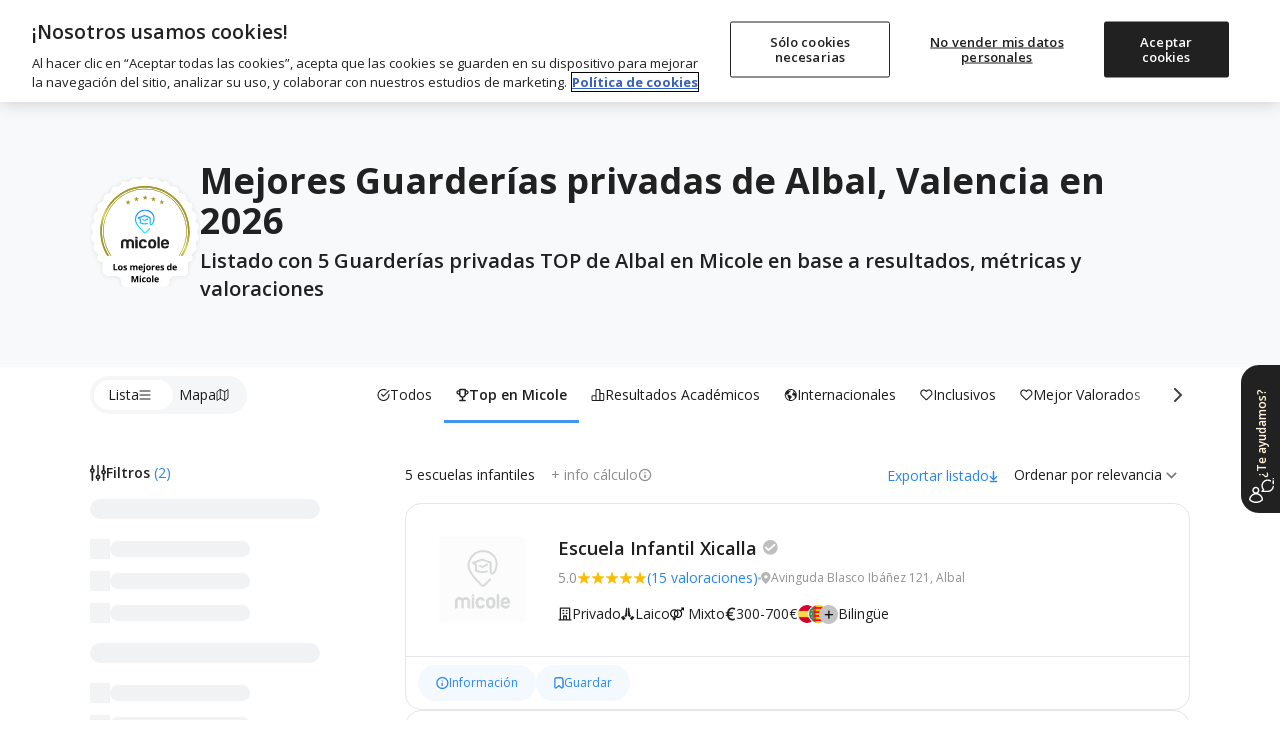

--- FILE ---
content_type: text/html; charset=utf-8
request_url: https://www.micole.net/valencia/mejores-guarderias-privadas-de-albal
body_size: 44764
content:
<!DOCTYPE html>
<html lang="es-ES">
<head>
<meta charset="UTF-8">
<meta name="viewport" content="width=device-width, initial-scale=1, shrink-to-fit=no">
<meta name="csrf-token" content="ai69HH2GAXRvcxv5eKs1Weob33FzRHllPGgxHI9f">
<meta name="author" content="Micole">
<meta property="og:locale" content="es_ES">
<meta property="og:type" content="website">
<meta property="og:site_name" content="Micole">
<meta name="twitter:site" content="micoleoficial">
<meta name="twitter:card" content="summary_large_image">
<meta property="fb:app_id" content="366187677788734">
<script>
	const isBot = true;
    (function(){
        (function(w,d,s,l,i){w[l]=w[l]||[];w[l].push({'gtm.start':
        new Date().getTime(),event:'gtm.js'});var f=d.getElementsByTagName(s)[0],
        j=d.createElement(s),dl=l!='dataLayer'?'&l='+l:'';j.async=true;j.src=
        'https://www.googletagmanager.com/gtm.js?id='+i+dl;f.parentNode.insertBefore(j,f);
        })(window,document,'script','dataLayer','GTM-MB66MXV');
    })();
</script><link rel="dns-prefetch" href="//www.google.com">
<link rel="dns-prefetch" href="//s.w.org">
<link rel="icon" type="image/png" sizes="32x32" href="/imagenes/micole/favicon-32x32.png">
<link rel="icon" type="image/png" sizes="16x16" href="/imagenes/micole/favicon-16x16.png">
<meta name="msapplication-TileColor" content="#da532c">
<meta name="theme-color" content="#ffffff">
<link rel="preconnect" href="https://fonts.googleapis.com">
<link rel="preconnect" href="https://fonts.gstatic.com" crossorigin>
<link rel="preconnect" href="https://www.googletagmanager.com" crossorigin>
<link rel="preconnect" href="https://static.cloudflareinsights.com" crossorigin>
<link rel="preconnect" href="https://cdn.cookielaw.org" crossorigin>
<link rel="preload" href="https://www.googletagmanager.com/gtm.js?id=GTM-MB66MXV" as="script">

<link rel="preload" href="https://fonts.googleapis.com/css2?family=Open+Sans:ital,wght@0,400;0,500;0,600;0,700;0,800;1,400;1,600;1,700&display=swap" as="style">
<link href="https://fonts.googleapis.com/css2?family=Open+Sans:ital,wght@0,400;0,500;0,600;0,700;0,800;1,400;1,600;1,700&display=swap" rel="stylesheet">

<link rel="preload" as="style" href="https://www.micole.net/build/assets/web-BS7hb4Vw.css" /><link rel="stylesheet" href="https://www.micole.net/build/assets/web-BS7hb4Vw.css" /><link type="text/css" href="/css/web/app.css?v=98981" rel="stylesheet">

<!-- Google Identity Services for One Tap -->
<script src="https://accounts.google.com/gsi/client" async defer></script>

<link rel="modulepreload" href="https://www.micole.net/build/assets/web-D-xMxPiz.js" /><link rel="modulepreload" href="https://www.micole.net/build/assets/preload-helper-BQ24v_F8.js" /><link rel="modulepreload" href="https://www.micole.net/build/assets/index-Bw-gCGc_.js" /><link rel="modulepreload" href="https://www.micole.net/build/assets/header-NGbFQUtW.js" /><link rel="modulepreload" href="https://www.micole.net/build/assets/micole-modal-t0fhoRfU.js" /><link rel="modulepreload" href="https://www.micole.net/build/assets/main-DKwLzcyS.js" /><link rel="modulepreload" href="https://www.micole.net/build/assets/cookies-B8ZpgdcK.js" /><link rel="modulepreload" href="https://www.micole.net/build/assets/main-CK8RO7Xz.js" /><link rel="modulepreload" href="https://www.micole.net/build/assets/explorer_screen_loader-BDJcmWAB.js" /><link rel="modulepreload" href="https://www.micole.net/build/assets/language-selector-Dm-ss0h9.js" /><script type="module" src="https://www.micole.net/build/assets/web-D-xMxPiz.js"></script>
<link rel="preload" as="style" href="https://www.micole.net/build/assets/explorer-CYoRvwVm.css" /><link rel="stylesheet" href="https://www.micole.net/build/assets/explorer-CYoRvwVm.css" /><link rel="modulepreload" href="https://www.micole.net/build/assets/main-DsE065B2.js" /><link rel="modulepreload" href="https://www.micole.net/build/assets/utilities-yZPabb41.js" /><link rel="modulepreload" href="https://www.micole.net/build/assets/toggle_switch-iZ_qOYkF.js" /><link rel="modulepreload" href="https://www.micole.net/build/assets/skeleton_loader-ZTnIp1y0.js" /><link rel="modulepreload" href="https://www.micole.net/build/assets/trackPageView-ClUJ8kW3.js" /><link rel="modulepreload" href="https://www.micole.net/build/assets/explorer_screen_loader-BDJcmWAB.js" /><link rel="modulepreload" href="https://www.micole.net/build/assets/mobi-header-search-btn-Q-eCAXQr.js" /><link rel="modulepreload" href="https://www.micole.net/build/assets/micole-modal-t0fhoRfU.js" /><link rel="modulepreload" href="https://www.micole.net/build/assets/school_card-Bh81_O_1.js" /><link rel="modulepreload" href="https://www.micole.net/build/assets/main-DKwLzcyS.js" /><link rel="modulepreload" href="https://www.micole.net/build/assets/_commonjsHelpers-BosuxZz1.js" /><link rel="modulepreload" href="https://www.micole.net/build/assets/preload-helper-BQ24v_F8.js" /><link rel="modulepreload" href="https://www.micole.net/build/assets/index-Bw-gCGc_.js" /><link rel="modulepreload" href="https://www.micole.net/build/assets/header-NGbFQUtW.js" /><link rel="modulepreload" href="https://www.micole.net/build/assets/main-CK8RO7Xz.js" /><link rel="modulepreload" href="https://www.micole.net/build/assets/language-selector-Dm-ss0h9.js" /><link rel="modulepreload" href="https://www.micole.net/build/assets/cookies-B8ZpgdcK.js" /><script type="module" src="https://www.micole.net/build/assets/main-DsE065B2.js"></script>    <meta name="robots" content="INDEX, FOLLOW, max-snippet:-1, max-image-preview:large, max-video-preview:-1">
<title>▷ LAS 5 MEJORES Guarderías privadas de Albal, Valencia | Ranking Micole 2026</title>
<meta property="og:title" content="▷ LAS 5 MEJORES Guarderías privadas de Albal, Valencia | Ranking Micole 2026">
<meta property="og:description" content="Listado con 5 Guarderías privadas TOP de Albal en Micole en base a resultados, métricas y valoraciones">
<meta property="og:url" content="https://www.micole.net/valencia/mejores-guarderias-privadas-de-albal">
<meta name="twitter:url" content="https://www.micole.net/valencia/mejores-guarderias-privadas-de-albal">
<meta name="twitter:title" content="▷ LAS 5 MEJORES Guarderías privadas de Albal, Valencia | Ranking Micole 2026">
<meta name="twitter:description" content="Listado con 5 Guarderías privadas TOP de Albal en Micole en base a resultados, métricas y valoraciones">
<meta name="twitter:label1" content="Tiempo de lectura">
<meta name="twitter:data1" content="3 minutos">
<meta name="title" content="▷ LAS 5 MEJORES Guarderías privadas de Albal, Valencia | Ranking Micole 2026">
<meta name="description" content="Listado con 5 Guarderías privadas TOP de Albal en Micole en base a resultados, métricas y valoraciones">
<link rel="canonical" href="https://www.micole.net/valencia/mejores-guarderias-privadas-de-albal">
<link rel="alternate" href="https://www.micole.net/valencia/mejores-guarderias-privadas-de-albal" hreflang="x-default">
    <link rel="alternate" href="https://www.micole.net/valencia/mejores-guarderias-privadas-de-albal" hreflang="es">
<meta property="og:image" content="https://www.micole.net/imagenes/buscador-colegios.png">
<meta name="twitter:image" content="https://www.micole.net/imagenes/buscador-colegios.png">
<link rel="preload" href="/imagenes/iconos/scope.svg" as="image">
<link rel="preload" href="/imagenes/iconos/religion.svg" as="image">
<link rel="preload" href="/imagenes/iconos/currency-es.svg" as="image">
<link rel="preload" href="/imagenes/countries/min/spain.png" as="image">
    <link rel="preload" href="/imagenes/colegio/logo/default_128.png?v=MjAyNi0wMS0xMiAwOTo1MjowNw==" as="image">
    <link rel="preload" href="/imagenes/colegio/logo/default_128.png?v=MjAyNi0wMS0wOCAxNTowMTo1NA==" as="image">
<script type="application/ld+json">{
    "@id": "https://www.micole.net/valencia/mejores-guarderias-privadas-de-albal",
    "@type": "NewsArticle",
    "@context": "http://schema.org",
    "mainEntityOfPage": {
        "@id": "https://www.micole.net/valencia/mejores-guarderias-privadas-de-albal/#webpage"
    },
    "headline": "Mejores Guarderías privadas de Albal, Valencia en 2026",
    "description": "Listado con 5 Guarderías privadas TOP de Albal en Micole en base a resultados, métricas y valoraciones",
    "image": {
        "@id": "https://www.micole.net/imagenes/buscador-colegios.png"
    },
    "publisher": {
        "@type": "Organization",
        "name": "Buscador de colegios Micole",
        "telephone": "686090966",
        "address": {
            "@type": "PostalAddress",
            "addressCountry": "ES",
            "addressLocality": "Madrid",
            "addressRegion": "Madrid",
            "streetAddress": "C. de Joaquín Costa, Chamartín",
            "postalCode": "28002"
        },
        "image": {
            "@id": "https://www.micole.net/imagenes/micole/icon-512x512.png"
        },
        "logo": {
            "@type": "ImageObject",
            "url": "https://www.micole.net/imagenes/micole/icon-512x512.png"
        }
    },
    "author": {
        "@id": "https://www.micole.net/#author",
        "url": "https://www.micole.net/#author",
        "name": "Micole",
        "@type": "Person"
    },
    "inLanguage": "es-ES",
    "@graph": [
        {
            "@type": "Organization",
            "@id": "https://www.micole.net#organization",
            "name": "Micole",
            "address": {
                "@type": "PostalAddress",
                "addressCountry": "ES",
                "addressLocality": "Madrid",
                "addressRegion": "Madrid",
                "streetAddress": "C. de Joaquín Costa, Chamartín",
                "postalCode": "28002"
            },
            "telephone": "686090966",
            "url": "https://www.micole.net",
            "sameAs": [
                "https://www.facebook.com/micoleoficial",
                "https://www.instagram.com/micoleoficial",
                "https://www.twitter.com/micoleoficial",
                "https://www.linkedin.com/company/micole"
            ],
            "logo": {
                "@type": "ImageObject",
                "@id": "https://www.micole.net#logo",
                "inLanguage": "es-ES",
                "url": "https://www.micole.net/imagenes/micole/icon-512x512.png",
                "width": 512,
                "height": 512,
                "caption": "Micole"
            },
            "image": {
                "@id": "https://www.micole.net#logo"
            }
        },
        {
            "@type": "WebSite",
            "@id": "https://www.micole.net#website",
            "url": "https://www.micole.net",
            "name": "Micole",
            "description": "Buscador con todos los colegios públicos, concertados y privados. Encuentra el tuyo gratis",
            "publisher": {
                "@id": "https://www.micole.net/#organization",
                "@type": "Organization",
                "name": "Micole",
                "telephone": "686090966",
                "address": {
                    "@type": "PostalAddress",
                    "addressCountry": "ES",
                    "addressLocality": "Madrid",
                    "addressRegion": "Madrid",
                    "streetAddress": "C. de Joaquín Costa, Chamartín",
                    "postalCode": "28002"
                }
            },
            "potentialAction": [
                {
                    "@type": "SearchAction",
                    "target": {
                        "@type": "EntryPoint",
                        "urlTemplate": "https://www.micole.net/api/basic-search?str={search_term_string}"
                    },
                    "query-input": "required name=search_term_string"
                }
            ],
            "inLanguage": "es-ES"
        },
        {
            "@type": "BreadcrumbList",
            "@id": "https://www.micole.net/valencia/mejores-guarderias-privadas-de-albal",
            "itemListElement": [
                {
                    "@type": "ListItem",
                    "position": 1,
                    "url": "https://www.micole.net/",
                    "name": "Buscar colegio en Micole",
                    "item": {
                        "id": "https://www.micole.net/",
                        "@type": "WebPage",
                        "url": "https://www.micole.net/",
                        "name": "Home"
                    }
                }
            ]
        },
        {
            "@context": "http://schema.org",
            "@type": "ItemList",
            "mainEntityOfPage": {
                "@type": "CollectionPage",
                "@id": "https://www.micole.net/valencia/mejores-guarderias-privadas-de-albal#collection"
            },
            "itemListElement": [
                {
                    "@type": "ListItem",
                    "item": {
                        "id": "https://www.micole.net/valencia/albal/escuela-infantil-xicalla",
                        "@type": "School",
                        "url": "https://www.micole.net/valencia/albal/escuela-infantil-xicalla",
                        "name": "Escuela Infantil Xicalla",
                        "branchCode": "46034697"
                    },
                    "position": 1
                },
                {
                    "@type": "ListItem",
                    "item": {
                        "id": "https://www.micole.net/valencia/albal/escuela-infantil-garabatos",
                        "@type": "School",
                        "url": "https://www.micole.net/valencia/albal/escuela-infantil-garabatos",
                        "name": "Escuela Infantil Garabatos",
                        "branchCode": "46034481"
                    },
                    "position": 2
                },
                {
                    "@type": "ListItem",
                    "item": {
                        "id": "https://www.micole.net/valencia/albal/escuela-infantil-arco-iris-ii",
                        "@type": "School",
                        "url": "https://www.micole.net/valencia/albal/escuela-infantil-arco-iris-ii",
                        "name": "Escuela Infantil Arco Iris II",
                        "branchCode": "46035069"
                    },
                    "position": 3
                },
                {
                    "@type": "ListItem",
                    "item": {
                        "id": "https://www.micole.net/valencia/albal/escuela-infantil-arco-iris",
                        "@type": "School",
                        "url": "https://www.micole.net/valencia/albal/escuela-infantil-arco-iris",
                        "name": "Escuela Infantil Arco Iris",
                        "branchCode": "46032391"
                    },
                    "position": 4
                },
                {
                    "@type": "ListItem",
                    "item": {
                        "id": "https://www.micole.net/valencia/albal/escuela-infantil-lescoleta",
                        "@type": "School",
                        "url": "https://www.micole.net/valencia/albal/escuela-infantil-lescoleta",
                        "name": "Escuela Infantil L'escoleta",
                        "branchCode": "46035008"
                    },
                    "position": 5
                }
            ]
        }
    ]
}</script>
<link rel="manifest" href="/manifest.json?v=9898">
<meta name="rating" content="general">
<meta name="theme-color" content="#525f7f">
<meta name="mobile-web-app-capable" content="yes">
<meta name="application-name" content="Micole">
<link rel="icon" sizes="512x512" href="/imagenes/micole/icon-512x512.png">
<meta name="apple-mobile-web-app-capable" content="yes">
<meta name="apple-mobile-web-app-status-bar-style" content="black">
<meta name="apple-mobile-web-app-title" content="Micole">
<link rel="apple-touch-icon" href="/imagenes/micole/icon-512x512.png">
<meta name="msapplication-TileColor" content="#ffffff">
<meta name="msapplication-TileImage" content="/imagenes/micole/icon-512x512.png">
</head>
<body class="relative">
	<svg xmlns="http://www.w3.org/2000/svg" style="display: block" width="0" height="0">
	<symbol id="location-icon" viewBox="0 0 18 22">
		<path fill-rule="evenodd" clip-rule="evenodd" d="M8.64898 22C8.64898 22 17.298 14.7778 17.298 8.44444C17.298 3.78071 13.4257 0 8.64898 0C3.87228 0 0 3.78071 0 8.44444C0 14.7778 8.64898 22 8.64898 22ZM8.86501 11.9495C10.5934 11.9495 11.9946 10.5815 11.9946 8.89393C11.9946 7.2064 10.5934 5.83838 8.86501 5.83838C7.13659 5.83838 5.73543 7.2064 5.73543 8.89393C5.73543 10.5815 7.13659 11.9495 8.86501 11.9495Z" fill="#6F7279"/>
		<path fill-rule="evenodd" clip-rule="evenodd" d="M8.64898 22C8.64898 22 17.298 14.7778 17.298 8.44444C17.298 3.78071 13.4257 0 8.64898 0C3.87228 0 0 3.78071 0 8.44444C0 14.7778 8.64898 22 8.64898 22ZM8.86501 11.9495C10.5934 11.9495 11.9946 10.5815 11.9946 8.89393C11.9946 7.2064 10.5934 5.83838 8.86501 5.83838C7.13659 5.83838 5.73543 7.2064 5.73543 8.89393C5.73543 10.5815 7.13659 11.9495 8.86501 11.9495Z" fill="#212121"/>
	</symbol>
	<symbol id="arrow-icon" viewBox="0 0 15 9">
		<path fill="none" fill-rule="evenodd" stroke-linecap="round" stroke-linejoin="round" stroke-width="2" d="M13.5 7.65l-6-6-6 6"/>
	</symbol>
	<symbol id="religion-icon" viewBox="0 0 512 512">
		<path d="M216 18c-12 0-22 9-24 21l-32 251c-1 4-3 7-6 10l-31 25 55 57 56-56c5-5 7-11 7-17V42c0-13-11-24-25-24zM175 421l-96-98-73 56c-7 6-8 16-2 22l82 89c6 6 15 6 21 0zM389 325l-31-25c-3-3-5-6-6-10L320 39c-2-12-12-21-24-21-14 0-25 11-25 24v267c0 6 2 12 7 17l56 56zM433 323l-96 98 68 69c6 6 15 6 21 0l82-89c6-6 5-16-2-22z" />
	</symbol>
	<symbol id="euro-icon" viewBox="0 0 512 512">
		<path d="M256 0a256 256 0 100 512 256 256 0 000-512zm16 208a16 16 0 010 32h-79a114 114 0 000 32h63a16 16 0 010 32h-53c14 29 40 48 69 48 14 0 27-4 39-12a16 16 0 0118 26c-17 12-37 18-57 18-47 0-87-33-104-80h-24a16 16 0 010-32h17l-1-16 1-16h-17a16 16 0 010-32h24c17-47 57-80 104-80 20 0 40 6 57 18a16 16 0 01-18 26c-12-8-25-12-39-12-29 0-55 19-69 48h69z" />
	</symbol>
	<symbol id="schooltype-icon" viewBox="0 0 19 14">
		<path fill="#0382E3" fill-rule="nonzero" d="M15.5153025.746264c.2549789 0 .4850461.1527675.583594.3875973l2.2698987 5.3878953c.0534869.0926863.0842602.200393.0838971.3150602 0 .3498633-.2835574.6334175-.6334207.6334175h-4.2276679l.8301469 3.3436677c.0120895.0498235.0186838.1011123.0186838.1527675 0 1.3723436-1.9200353 2.1918664-5.1351145 2.1918664-3.2154455 0-5.1351145-.8195228-5.1351145-2.1918664 0-.0516552.006228-.102944.0186838-.1527675l.830147-3.3436677H.7448418c-.2216412 0-.4267967-.1154-.541464-.3048024-.1146672-.1894025-.1223605-.4249649-.0197828-.621328l2.845433-5.4571353c.109172-.2095516.3256843-.3407046.5616131-.3407046zM2.0728605 7.674189v1.551035c0 .0015132-.0010509.0026482-.0010509.0041614.2024564.02005.3618295.2016345.3618295.4255888l.187745 1.167816c0 .2371948-.1782877.4297502-.3982576.4297502H1.43782c-.21997 0-.3982576-.1921771-.3982576-.4297502l.1880953-1.167816c0-.223576.1590228-.4051606.3611289-.4255888 0-.0015132-.0003503-.0026482-.0003503-.0041614V7.674189h.4844241z" />
	</symbol>
	<symbol id="openday-icon" viewBox="0 0 23 22">
		<g fill-rule="nonzero">
			<path d="M22.294 16.141l-2.398-8.975a.63.63 0 00-.766-.444l-3.588.96L9.614 3.18c.149-.342.185-.718.088-1.083a1.655 1.655 0 00-3.197.854c.1.371.322.683.615.9l-2.891 6.853-3.587.959a.626.626 0 00-.444.766l2.399 8.976a.627.627 0 00.766.443l18.489-4.94a.628.628 0 00.442-.768zM7.484 2.167a.711.711 0 01.62-.357.716.716 0 01.618 1.074.708.708 0 01-.382.313c-.018.006-.034.015-.052.02-.018.004-.036.005-.055.008a.721.721 0 01-.821-.514.718.718 0 01.072-.544zm.355 1.99a1.643 1.643 0 00.691-.034c.23-.06.436-.17.614-.316l5.44 4.13-9.4 2.511 2.655-6.29zm-4.195 16.32L1.57 12.71l17.279-4.617 2.075 7.765-17.279 4.618z" />
			<path d="M7.28 14.963a2.15 2.15 0 00-.258-.596 1.447 1.447 0 00-.43-.44 1.43 1.43 0 00-.59-.214 1.856 1.856 0 00-.73.061c-.262.07-.483.174-.656.309-.176.136-.311.298-.403.48-.09.181-.14.381-.15.595-.01.207.015.425.074.645l.21.786c.06.22.146.42.257.597a1.398 1.398 0 001.015.656c.066.009.134.013.204.013.162 0 .336-.025.52-.074.266-.07.489-.175.662-.31.176-.136.311-.297.404-.48.093-.181.145-.382.155-.596a2.111 2.111 0 00-.075-.646l-.21-.786zm-.759 1.634c-.078.13-.216.22-.421.275-.197.053-.36.043-.5-.03-.131-.07-.233-.24-.304-.501l-.21-.792c-.071-.261-.067-.459.013-.585.083-.133.219-.223.417-.276a.937.937 0 01.24-.035c.1 0 .186.02.263.063.129.071.23.24.3.503l.212.791c.07.263.067.46-.01.587zM10.709 13.801a1.523 1.523 0 00-.225-.49 1.173 1.173 0 00-.4-.354 1.373 1.373 0 00-.557-.155 2.11 2.11 0 00-.687.079l-.735.196a.52.52 0 00-.312.211.402.402 0 00-.065.334l.825 3.093a.45.45 0 00.217.265.47.47 0 00.244.068.57.57 0 00.146-.02.495.495 0 00.304-.213.41.41 0 00.056-.328l-.241-.904.264-.07c.267-.072.49-.168.658-.286.173-.119.307-.254.4-.402.094-.15.15-.311.165-.479a1.376 1.376 0 00-.04-.484l-.017-.061zm-.98.624a.57.57 0 01-.149.137.905.905 0 01-.262.11l-.264.07-.248-.927.265-.07c.205-.055.367-.054.47.005a.41.41 0 01.203.266l.035.13a.322.322 0 01-.051.28zM14.28 14.773a.486.486 0 00-.38-.033l-1.106.295-.166-.623.69-.185a.493.493 0 00.318-.219.456.456 0 00.04-.351.464.464 0 00-.213-.295.499.499 0 00-.385-.032l-.69.185-.155-.579 1.106-.295a.486.486 0 00.312-.219.457.457 0 00.04-.35.464.464 0 00-.213-.296.485.485 0 00-.379-.032l-1.576.42a.52.52 0 00-.313.212.403.403 0 00-.065.334l.818 3.065a.4.4 0 00.224.257c.065.033.138.05.215.05a.645.645 0 00.16-.023l1.578-.422a.487.487 0 00.311-.217.449.449 0 00.04-.351.46.46 0 00-.212-.296zM17.443 10.967a.41.41 0 00-.213-.257.486.486 0 00-.363-.034.52.52 0 00-.318.214.407.407 0 00-.06.331l.446 1.667-1.698-1.457a.45.45 0 00-.206-.161.502.502 0 00-.326-.016.52.52 0 00-.312.21.4.4 0 00-.065.335l.85 3.176c.02.077.076.185.222.258.067.032.139.049.215.049a.62.62 0 00.161-.023.494.494 0 00.304-.211.412.412 0 00.056-.33l-.437-1.635 1.698 1.448.01.008a.434.434 0 00.23.15c.09.024.19.022.3-.007a.481.481 0 00.297-.21.41.41 0 00.057-.33l-.848-3.175z" />
		</g>
	</symbol>
	<symbol id="fav-icon" viewBox="0 0 22 17">
		<path fill-rule="nonzero" d="M15.72698.393329c-1.87766 0-3.63592.91574-4.71475 2.333245C9.93381 1.309069 8.1768.393329 6.29956.393329c-3.11377 0-5.64755 2.5342-5.64755 5.646719 0 1.22487.38568 2.391909 1.11544 3.37089.01165.01581.02372.032036.03537.046182l8.3956 9.925028c.17641.208444.43395.329517.70813.331181h.00541c.27044 0 .52798-.116912.70605-.321612l8.44178-9.728233c.84876-1.013514 1.31641-2.300376 1.31641-3.62302-.00042-3.112935-2.53545-5.647135-5.64922-5.647135z" class="clickableEl" />
	</symbol>
	<symbol id="bookmark-icon" viewBox="0 0 24 24">
		<path d="M6 2C5.447 2 5 2.447 5 3V21L12 17L19 21V3C19 2.447 18.553 2 18 2H6z"/>
	</symbol>  
	<symbol id="star-icon" viewBox="0 0 13 12">
		<path d="M6.672 9.658l-3.886 2.29 1.122-4.172L.384 5.019l4.58-.29L6.672.736 8.38 4.73l4.58.289-3.524 2.757 1.123 4.173z" fill-rule="evenodd" />
	</symbol>
	<symbol id="tick-icon" viewBox="0 0 17 12">
		<path fill="none" fill-rule="evenodd" stroke="#23fff" stroke-linecap="round" stroke-linejoin="round" stroke-width="2" d="M14.8 1.872801l-8.9375 9L1.8 6.78189191" />
	</symbol>
	<symbol id="cross-icon" viewBox="0 0 17 17">
		<path fill="none" fill-rule="evenodd" stroke="#23fff" stroke-linecap="round" stroke-linejoin="round" stroke-width="2" d="M3 3l11 11M14 3L3 14" />
	</symbol>
	<symbol viewBox="0 0 27 27" id="linkedin-icon" fill="none">
		<path fill-rule="evenodd" clip-rule="evenodd" d="M5.70996 27H21.29C24.4399 27 27 24.4399 27 21.28V5.70996C27 2.56006 24.4399 0 21.28 0H5.70996C2.56006 0 0 2.56006 0 5.70996V21.29C0 24.4399 2.56006 27 5.70996 27ZM3.98999 23H8.0498V10.1099H3.98999V23ZM4.71997 7.91992C5.09985 8.17993 5.5498 8.32007 6.00977 8.32007C6.31982 8.33008 6.62988 8.27002 6.91992 8.15991C7.19995 8.04004 7.45996 7.86987 7.67993 7.6499C7.78979 7.54492 7.88721 7.42749 7.97217 7.30029C8.05737 7.17285 8.12988 7.03516 8.18994 6.88989C8.30981 6.6001 8.35986 6.30005 8.35986 5.98999C8.35986 5.53003 8.22998 5.08008 7.96997 4.69995C7.70996 4.31006 7.34985 4.01001 6.91992 3.84009C6.66992 3.73291 6.40186 3.67163 6.1311 3.65894C5.94702 3.65015 5.76172 3.66357 5.57983 3.69995C5.12988 3.79004 4.70996 4.01001 4.37988 4.34009C4.05981 4.65991 3.82983 5.08008 3.73999 5.53003C3.69141 5.77271 3.68359 6.01831 3.71338 6.2605C3.73877 6.46753 3.7915 6.67188 3.86987 6.86987C4.03979 7.30005 4.33984 7.65991 4.71997 7.91992ZM18.95 23.01H23.0098V15.03C23.0098 11.0901 20.5598 9.75 18.2998 9.75C16.2 9.75 14.8298 11.1099 14.4399 11.8999H14.3899V10.1099H10.49V23.01H14.5498V16.02C14.5498 14.1599 15.73 13.25 16.9299 13.25C18.0698 13.25 18.95 13.8899 18.95 15.97V23.01Z" fill="white"></path>
	</symbol>
	<symbol viewBox="0 0 27 27" id="twitter-icon-white" fill="none">
		<path d="M16.0687 11.4268L26.12 0H23.7382L15.0106 9.92172L8.03988 0H0L10.5411 15.0034L0 26.9861H2.38199L11.5985 16.5085L18.9601 26.9861H27L16.0681 11.4268H16.0687ZM12.8062 15.1356L11.7382 13.6416L3.24025 1.75367H6.89884L13.7568 11.3476L14.8248 12.8416L23.7393 25.3122H20.0807L12.8062 15.1362V15.1356Z" fill="white"/>
	</symbol>
	<symbol viewBox="0 0 27 27" fill="none" id="facebook-icon">
		<path fill-rule="evenodd" clip-rule="evenodd" d="M15.6 27H21.29C24.44 27 27 24.44 26.99 21.28V5.71C26.99 2.56 24.44 0 21.28 0H5.71C2.56 0 0 2.56 0 5.71V21.29C0 24.44 2.56 27 5.71 27H11.39V17.4H7.95996V13.5H11.39V10.53C11.39 7.15003 13.41 5.28003 16.49 5.28003C17.97 5.28003 19.51 5.54003 19.51 5.54003V8.86003H17.81C16.13 8.86003 15.61 9.90003 15.61 10.97V13.5H19.35L18.75 17.4H15.6V27Z" fill="white"/>
	</symbol>
	<symbol viewBox="0 0 28 27" fill="none" id="instagram-icon">
		<path d="M14.48 2.43C18.09 2.43 18.51 2.45 19.93 2.51C21.25 2.57 21.96 2.79 22.43 2.97C23.06 3.21 23.51 3.51 23.98 3.98C24.46 4.45 24.74 4.9 24.99 5.53C25.17 6 25.4 6.72 25.45 8.03C25.51 9.45 25.53 9.88 25.53 13.48C25.53 17.09 25.52 17.51 25.45 18.93C25.39 20.25 25.17 20.96 24.99 21.43C24.75 22.06 24.45 22.51 23.98 22.98C23.51 23.45 23.06 23.74 22.43 23.99C21.96 24.17 21.24 24.4 19.93 24.45C18.51 24.51 18.08 24.53 14.48 24.53C10.87 24.53 10.45 24.51 9.03 24.45C7.71 24.39 6.99999 24.17 6.51999 23.99C5.88999 23.75 5.44 23.45 4.97 22.98C4.49 22.51 4.19999 22.06 3.95999 21.43C3.77999 20.96 3.55 20.24 3.5 18.93C3.44 17.51 3.42 17.08 3.42 13.48C3.42 9.87 3.43 9.45 3.5 8.03C3.56 6.71 3.77999 6 3.95999 5.53C4.19999 4.9 4.5 4.45 4.97 3.98C5.45 3.51 5.88999 3.22 6.51999 2.97C6.99999 2.79 7.71 2.56 9.03 2.51C10.45 2.45 10.87 2.43 14.48 2.43ZM14.48 0C10.81 0 10.36 0.02 8.92 0.08C7.49 0.14 6.49999 0.38 5.64999 0.71C4.75999 1.06 3.99999 1.52 3.25999 2.27C2.49999 3.02 2.05 3.77 1.7 4.66C1.37 5.52 1.12999 6.5 1.06999 7.93C1.00999 9.37 0.98999 9.83 0.98999 13.5C0.98999 17.17 1.00999 17.62 1.06999 19.06C1.12999 20.49 1.36 21.48 1.7 22.33C2.05 23.22 2.50999 23.98 3.25999 24.72C4.00999 25.47 4.75999 25.93 5.64999 26.28C6.50999 26.61 7.49 26.84 8.92 26.91C10.36 26.97 10.82 26.99 14.48 26.99C18.15 26.99 18.6 26.97 20.04 26.91C21.47 26.85 22.46 26.61 23.31 26.28C24.2 25.94 24.95 25.47 25.7 24.72C26.45 23.97 26.91 23.22 27.26 22.33C27.59 21.47 27.82 20.49 27.89 19.06C27.95 17.62 27.97 17.16 27.97 13.5C27.97 9.83 27.95 9.38 27.89 7.94C27.83 6.51 27.6 5.52 27.26 4.67C26.93 3.77 26.47 3.02 25.71 2.27C24.96 1.52 24.21 1.06 23.32 0.71C22.46 0.38 21.48 0.15 20.05 0.08C18.6 0.02 18.15 0 14.48 0Z" fill="white"/>
		<path d="M14.48 6.57007C10.65 6.57007 7.55005 9.68007 7.55005 13.5001C7.55005 17.3301 10.66 20.4301 14.48 20.4301C18.3 20.4301 21.41 17.3201 21.41 13.5001C21.41 9.67007 18.31 6.57007 14.48 6.57007ZM14.48 18.0001C12 18.0001 9.98004 15.9901 9.98004 13.5001C9.98004 11.0101 11.99 9.00007 14.48 9.00007C16.97 9.00007 18.98 11.0101 18.98 13.5001C18.98 15.9901 16.96 18.0001 14.48 18.0001Z" fill="white"/>
		<path d="M23.3101 6.28992C23.3101 7.18992 22.5801 7.90992 21.6901 7.90992C20.7901 7.90992 20.0701 7.17992 20.0701 6.28992C20.0701 5.38992 20.8001 4.66992 21.6901 4.66992C22.5801 4.66992 23.3101 5.39992 23.3101 6.28992Z" fill="white"/>
	</symbol>
	<symbol id="linkedin-icon-2" viewBox="0 0 27 27" fill="none">
		<path d="M21.29 27H5.71C2.56 27 0 24.44 0 21.29V5.71C0 2.56 2.56 0 5.71 0H21.28C24.44 0 27 2.56 27 5.71V21.28C27 24.44 24.44 27 21.29 27Z" fill="#212121"/>
		<path d="M8.04988 23H3.98988V10.11H8.04988V23ZM6.00988 8.31998C5.54988 8.31998 5.09988 8.17998 4.71988 7.91998C4.33988 7.65998 4.03988 7.29998 3.86988 6.86998C3.69988 6.43998 3.64988 5.97998 3.73988 5.52998C3.82988 5.07998 4.05988 4.65998 4.37988 4.33998C4.70988 4.00998 5.12988 3.78998 5.57988 3.69998C6.02988 3.60998 6.49988 3.65998 6.91988 3.83998C7.34988 4.00998 7.70988 4.30998 7.96988 4.69998C8.22988 5.07998 8.35988 5.52998 8.35988 5.98998C8.35988 6.29998 8.30988 6.59998 8.18988 6.88998C8.06988 7.17998 7.89988 7.43998 7.67988 7.64998C7.45988 7.86998 7.19988 8.03998 6.91988 8.15998C6.62988 8.26998 6.31988 8.32998 6.00988 8.31998ZM23.0099 23.01H18.9499V15.97C18.9499 13.89 18.0699 13.25 16.9299 13.25C15.7299 13.25 14.5499 14.16 14.5499 16.02V23.01H10.4899V10.11H14.3899V11.9H14.4399C14.8299 11.11 16.1999 9.74998 18.2999 9.74998C20.5599 9.74998 23.0099 11.09 23.0099 15.03V23.01Z" fill="white"/>
	</symbol>
	<symbol id="twitter-icon-black" viewBox="0 0 27 27" fill="none">
		<path d="M16.0687 11.4327L26.12 0H23.7382L15.0106 9.92682L8.03988 0H0L10.5411 15.0111L0 27H2.38198L11.5985 16.5169L18.9601 27H27L16.0681 11.4327H16.0687ZM12.8062 15.1434L11.7382 13.6486L3.24025 1.75457H6.89884L13.7568 11.3534L14.8248 12.8482L23.7393 25.3252H20.0807L12.8062 15.1439V15.1434Z" fill="black"/>
	</symbol>
	<symbol id="facebook-icon-2" viewBox="0 0 27 27" fill="none">
		<path d="M21.29 27H5.71C2.56 27 0 24.44 0 21.29V5.71C0 2.56 2.56 0 5.71 0H21.28C24.44 0 26.99 2.56 26.99 5.71V21.28C27 24.44 24.44 27 21.29 27Z" fill="#212121"/>
		<path d="M11.39 27V17.4H7.95996V13.5H11.39V10.53C11.39 7.15003 13.41 5.28003 16.49 5.28003C17.97 5.28003 19.51 5.54003 19.51 5.54003V8.86003H17.81C16.13 8.86003 15.61 9.90003 15.61 10.97V13.5H19.35L18.75 17.4H15.6V27H11.39Z" fill="white"/>
	</symbol>
	<symbol id="instagram-icon-2" viewBox="0 0 27 27" fill="none">
		<path d="M13.5 2.43C17.11 2.43 17.53 2.45 18.95 2.51C20.27 2.57 20.98 2.79 21.45 2.97C22.08 3.21 22.53 3.51 23 3.98C23.48 4.45 23.76 4.9 24.01 5.53C24.19 6 24.42 6.72 24.47 8.03C24.53 9.45 24.55 9.88 24.55 13.48C24.55 17.09 24.54 17.51 24.47 18.93C24.41 20.25 24.19 20.96 24.01 21.43C23.77 22.06 23.47 22.51 23 22.98C22.53 23.45 22.08 23.74 21.45 23.99C20.98 24.17 20.26 24.4 18.95 24.45C17.53 24.51 17.1 24.53 13.5 24.53C9.89002 24.53 9.47002 24.51 8.05002 24.45C6.73002 24.39 6.02001 24.17 5.54001 23.99C4.91001 23.75 4.46002 23.45 3.99002 22.98C3.51002 22.51 3.22001 22.06 2.98001 21.43C2.80001 20.96 2.57002 20.24 2.52002 18.93C2.46002 17.51 2.44002 17.08 2.44002 13.48C2.44002 9.87 2.45002 9.45 2.52002 8.03C2.58002 6.71 2.80001 6 2.98001 5.53C3.22001 4.9 3.52002 4.45 3.99002 3.98C4.47002 3.51 4.91001 3.22 5.54001 2.97C6.02001 2.79 6.73002 2.56 8.05002 2.51C9.47002 2.45 9.89002 2.43 13.5 2.43ZM13.5 0C9.83002 0 9.38002 0.02 7.94002 0.08C6.51002 0.14 5.52001 0.38 4.67001 0.71C3.78001 1.06 3.02001 1.52 2.28001 2.27C1.52001 3.02 1.07002 3.77 0.720016 4.66C0.390016 5.52 0.150012 6.5 0.0900116 7.93C0.0300116 9.37 0.0100098 9.83 0.0100098 13.5C0.0100098 17.17 0.0300116 17.62 0.0900116 19.06C0.150012 20.49 0.380016 21.48 0.720016 22.33C1.07002 23.22 1.53001 23.98 2.28001 24.72C3.03001 25.47 3.78001 25.93 4.67001 26.28C5.53001 26.61 6.51002 26.84 7.94002 26.91C9.38002 26.97 9.84002 26.99 13.5 26.99C17.17 26.99 17.62 26.97 19.06 26.91C20.49 26.85 21.48 26.61 22.33 26.28C23.22 25.94 23.97 25.47 24.72 24.72C25.47 23.97 25.93 23.22 26.28 22.33C26.61 21.47 26.84 20.49 26.91 19.06C26.97 17.62 26.99 17.16 26.99 13.5C26.99 9.83 26.97 9.38 26.91 7.94C26.85 6.51 26.62 5.52 26.28 4.67C25.95 3.77 25.49 3.02 24.73 2.27C23.98 1.52 23.23 1.06 22.34 0.71C21.48 0.38 20.5 0.15 19.07 0.08C17.62 0.02 17.17 0 13.5 0Z" fill="#000100"/>
		<path d="M13.5001 6.57007C9.67006 6.57007 6.57007 9.68007 6.57007 13.5001C6.57007 17.3301 9.68006 20.4301 13.5001 20.4301C17.3201 20.4301 20.4301 17.3201 20.4301 13.5001C20.4301 9.67007 17.3301 6.57007 13.5001 6.57007ZM13.5001 18.0001C11.0201 18.0001 9.00006 15.9901 9.00006 13.5001C9.00006 11.0101 11.0101 9.00007 13.5001 9.00007C15.9901 9.00007 18.0001 11.0101 18.0001 13.5001C18.0001 15.9901 15.9801 18.0001 13.5001 18.0001Z" fill="#000100"/>
		<path d="M22.33 6.28992C22.33 7.18992 21.6 7.90992 20.71 7.90992C19.81 7.90992 19.09 7.17992 19.09 6.28992C19.09 5.38992 19.82 4.66992 20.71 4.66992C21.6 4.66992 22.33 5.39992 22.33 6.28992Z" fill="#000100"/>
	</symbol>
	<symbol id="youtube-icon" viewBox="0 0 28 27" fill="none">
		<path fill-rule="evenodd" clip-rule="evenodd" d="M6.68021 27H22.2602C25.4102 27 27.9702 24.44 27.9702 21.28V5.71C27.9702 2.56 25.4102 0 22.2502 0H6.68021C3.53021 0 0.970215 2.56 0.970215 5.71V21.29C0.970215 24.44 3.53021 27 6.68021 27ZM24.069 7.32168C24.7155 8.5997 25.0285 10.0203 24.979 11.4517C24.979 12.0517 24.979 15.4317 24.939 15.9917C24.9523 17.1458 24.7767 18.2943 24.419 19.3917C24.2981 19.7688 24.089 20.1116 23.809 20.3917C23.3902 20.8012 22.8565 21.0733 22.279 21.1717C18.649 21.4517 15.579 21.5017 12.079 21.4517C9.90725 21.4981 7.73495 21.3878 5.57903 21.1217C5.01542 21.0169 4.4963 20.7451 4.08903 20.3417C3.74355 19.954 3.49961 19.4867 3.37903 18.9817C3.20852 18.3275 3.10796 17.6571 3.07903 16.9817C2.93394 14.8241 2.93394 12.6592 3.07903 10.5017C3.08114 10.4764 3.08324 10.451 3.08536 10.4256C3.1836 9.24214 3.29798 7.8642 4.17903 7.05168C4.58355 6.66853 5.09085 6.4114 5.63903 6.31168C8.41174 6.06378 11.1957 5.96364 13.979 6.01168C16.7726 5.96573 19.5666 6.06921 22.349 6.32168C23.0217 6.44339 23.6304 6.79728 24.069 7.32168ZM11.719 10.4017V16.5917C12.7245 16.0476 13.7583 15.5225 14.7459 15.0208C15.7915 14.4897 16.7854 13.9848 17.639 13.5117L11.719 10.4017Z" fill="white"/>
	</symbol>
	<symbol fill="none" xmlns="http://www.w3.org/2000/svg" viewBox="0 0 14 14" id="bc-gradient-checkbox">
		<path d="M11.2219 0.333252C12.5286 0.333252 13.5953 1.35792 13.6633 2.64792L13.6666 2.77792V11.2219C13.6666 12.5286 12.6419 13.5953 11.3519 13.6633L11.2219 13.6666H2.77792C2.15204 13.6666 1.54998 13.4266 1.09579 12.996C0.641596 12.5653 0.369868 11.9769 0.336585 11.3519L0.333252 11.2219V2.77792C0.333252 1.47125 1.35792 0.404585 2.64792 0.336585L2.77792 0.333252H11.2219ZM9.47125 5.19525C9.34623 5.07027 9.17669 5.00006 8.99992 5.00006C8.82314 5.00006 8.6536 5.07027 8.52859 5.19525L6.33325 7.38992L5.47125 6.52859L5.40859 6.47325C5.27459 6.36964 5.10618 6.32092 4.93757 6.33699C4.76895 6.35305 4.61277 6.43269 4.50075 6.55973C4.38873 6.68678 4.32926 6.8517 4.33443 7.021C4.3396 7.1903 4.40902 7.35128 4.52859 7.47125L5.86192 8.80459L5.92459 8.85992C6.05285 8.95942 6.21302 9.0087 6.37504 8.99851C6.53706 8.98832 6.68979 8.91937 6.80459 8.80459L9.47125 6.13792L9.52659 6.07525C9.62609 5.94698 9.67537 5.78682 9.66518 5.6248C9.65499 5.46278 9.58604 5.31005 9.47125 5.19525Z" fill="url(#abhijit)"></path>
		<defs>
			<linearGradient id="abhijit" x1="11.1713" y1="13.6666" x2="-3.36199" y2="13.6666" gradientUnits="userSpaceOnUse">
			<stop offset="0.201066" stop-color="#2982FC"></stop>
			<stop offset="1" stop-color="#21F7FD"></stop>
			</linearGradient>
		</defs>
	</symbol>
    <symbol id="user-avatar-icon" viewBox="0 0 36 36" fill="none">
        <g clip-path="url(#clip0_user_avatar)">
            <path d="M18 36.2812C27.9411 36.2812 36 28.2224 36 18.2812C36 8.34013 27.9411 0.28125 18 0.28125C8.05888 0.28125 0 8.34013 0 18.2812C0 28.2224 8.05888 36.2812 18 36.2812Z" fill="#D7D8D9"/>
            <path fill-rule="evenodd" clip-rule="evenodd" d="M20.9694 17.4959C22.7787 16.4625 23.9982 14.5147 23.9982 12.282C23.9982 8.96828 21.3119 6.28198 17.9982 6.28198C14.6846 6.28198 11.9982 8.96828 11.9982 12.282C11.9982 14.5147 13.2178 16.4625 15.027 17.4959C10.5071 18.7865 7.19824 22.9478 7.19824 27.882C7.19824 27.882 10.7982 32.682 17.9982 32.682C25.1982 32.682 28.7982 27.882 28.7982 27.882C28.7982 22.9478 25.4894 18.7865 20.9694 17.4959Z" fill="white"/>
        </g>
        <defs>
            <clipPath id="clip0_user_avatar">
                <rect width="36" height="36" fill="white"/>
            </clipPath>
        </defs>
    </symbol>
</svg>
<header id="page-top-menu" class="sticky bg-white lg:shadow-subtle-md">
    <div class="px-5">
        <div class="container flex items-center justify-between gap-8 lg:gap-16 h-[60px] lg:h-70px">
            
            <button aria-label="Toggle mobile menu" id="mobile-menu-btn" class="inline-flex lg:hidden items-center justify-center h-6 w-6" aria-controls="mobile-menu" aria-expanded="false">
                <svg class="menu-icon" width="20" height="16" viewBox="0 0 17 14" fill="none" xmlns="http://www.w3.org/2000/svg">
                    <path d="M1 1H16M1 7H16M1 13H16" stroke="#A8A9AA" stroke-width="1.5" stroke-linecap="round" stroke-linejoin="round"/>
                </svg>
    
                <svg class="x-icon" xmlns="http://www.w3.org/2000/svg" width="24" height="24" viewBox="0 0 24 24" fill="none" stroke="#A8A9AA" stroke-width="2" stroke-linecap="round" stroke-linejoin="round" >
                    <path d="M18 6 6 18"/><path d="m6 6 12 12"/>
                </svg>
            </button>
    
            
            <a href="/" title="Micole, buscador de colegios">
                <span class="sr-only">Micole, buscador de colegios</span>
                <svg width="102" height="28" class="w-auto h-7" viewBox="0 0 95 26" fill="none" xmlns="http://www.w3.org/2000/svg">
                    <path fill-rule="evenodd" clip-rule="evenodd" d="M33.668 13.5325V21.6832H30.6173V14.1834C30.6173 10.5424 32.3345 8.7336 35.7467 8.7336C37.2833 8.7336 38.4584 9.09513 39.3168 9.81876C40.1756 9.11951 41.3506 8.78179 42.8872 8.78179C46.2995 8.78179 47.9937 10.5904 47.9716 14.2318V21.7314H46.4123C45.418 21.659 44.9211 21.1531 44.9211 20.1401V13.5805C44.8531 12.2542 44.1754 11.603 42.8421 11.603C41.5086 11.603 40.831 12.2542 40.8084 13.5805V21.683H37.7807V13.5325C37.7129 12.2062 37.035 11.5554 35.7017 11.5554C34.3682 11.5554 33.6903 12.2062 33.668 13.5325ZM51.2699 8.92637C52.2415 8.92637 52.716 9.43304 52.716 10.4696V21.6832H49.7104V8.92637H51.2699ZM51.2699 5.28516C52.2642 5.28516 52.7386 5.81545 52.716 6.85261V7.7932H49.7104V5.28516H51.2699ZM59.8792 21.9725C56.2637 21.9725 54.4105 19.7542 54.32 15.3653C54.32 11.0005 56.1504 8.80598 59.8338 8.73379C62.7262 8.73379 64.4431 10.1081 64.963 12.8815H61.6867C61.3251 12.0131 60.6925 11.5552 59.7433 11.5552C58.1618 11.5552 57.3704 12.8331 57.3704 15.3651C57.3704 17.8974 58.2069 19.1751 59.8792 19.1515C60.5794 19.1515 61.1894 18.8376 61.6867 18.2349C61.9805 17.9212 62.3191 17.7764 62.7036 17.7764H64.963C64.4208 20.3807 62.6582 22.0447 59.8792 21.9725ZM69.5046 15.3651C69.5271 17.8488 70.318 19.1027 71.8546 19.1027C73.391 19.1027 74.1596 17.8008 74.1822 15.269C74.1822 12.7849 73.4135 11.555 71.8771 11.555C70.2955 11.555 69.5046 12.8331 69.5046 15.3651ZM77.3229 15.3651C77.3229 19.754 75.4925 21.9723 71.8771 21.9723C68.2618 21.9723 66.4541 19.754 66.4541 15.3653C66.4541 10.9279 68.2618 8.73379 71.8771 8.73379C75.4925 8.73379 77.3229 10.9277 77.3229 15.3651ZM81.774 6.85261V21.6832H78.7685V5.28516H80.3277C81.1186 5.28516 81.774 6.0086 81.774 6.85261ZM86.5187 13.9183H91.0157C90.8349 12.2302 90.089 11.3622 88.801 11.3622C87.5132 11.3622 86.7447 12.2302 86.5187 13.9183ZM88.801 21.9727C85.1856 21.8521 83.3779 19.6094 83.3779 15.2693C83.3779 10.9283 85.2081 8.75798 88.8464 8.73379C92.6424 8.73379 94.4275 11.2175 94.2015 16.2094H86.4736C86.5864 18.1625 87.3778 19.1515 88.8464 19.1515C89.5466 19.1515 90.2022 18.8378 90.7894 18.2349C91.0607 17.9212 91.3996 17.7766 91.8064 17.7766H94.0207C93.3655 20.4774 91.7389 21.9727 88.801 21.9727Z" fill="#1A1632"/>
                    <path fill-rule="evenodd" clip-rule="evenodd" d="M1.31378 10.7477C1.31378 5.53978 5.52243 1.31791 10.7141 1.31791C12.7237 1.31791 14.5847 1.94984 16.1122 3.02672C16.1517 3.08038 16.1999 3.1289 16.2567 3.17002C19.8737 5.7905 19.9066 9.8756 18.898 12.6514C18.6484 13.3384 18.341 13.9235 18.0255 14.3649C17.7009 14.8191 17.4047 15.0697 17.1987 15.1646C17.103 15.2086 17.056 15.2058 17.0466 15.2046L17.0464 15.2046C17.0446 15.2046 17.0286 15.2043 16.9928 15.1678C16.8913 15.0644 16.7205 14.7519 16.6413 14.0228V9.44502V8.86384C16.6413 8.41476 16.3687 8.01092 15.9531 7.84413L12.9439 6.63668L12.926 6.62949L12.9077 6.62337L10.423 5.79255C10.1915 5.71512 9.94074 5.71754 9.7107 5.79942L3.6002 7.97448C2.8449 8.24333 2.81644 9.30431 3.55623 9.61352L5.25515 10.3236V13.7722C5.25515 14.1995 5.50626 14.614 5.93848 14.781C6.78789 15.1091 8.47705 15.5953 10.2913 15.5953C11.5589 15.5953 12.7075 15.3581 13.5464 15.1044C13.8938 14.9994 14.0905 14.6318 13.9858 14.2833C13.8811 13.9349 13.5146 13.7376 13.1672 13.8426C12.4209 14.0683 11.4022 14.2774 10.2913 14.2774C8.79021 14.2774 7.36063 13.896 6.56894 13.6102V10.104C6.56894 10.0666 6.56583 10.03 6.55988 9.99428C6.61004 9.69844 6.45261 9.3964 6.1647 9.27606L5.11033 8.83536L10.079 7.06673L12.4739 7.86752L15.3275 9.01255V9.44502V14.0577V14.0917L15.331 14.1255C15.4176 14.9654 15.6333 15.6609 16.0563 16.0922C16.282 16.3223 16.5631 16.4718 16.8823 16.5122C17.1926 16.5514 17.4882 16.4813 17.7467 16.3623C18.2488 16.1311 18.7071 15.6731 19.0932 15.1328C19.4885 14.5798 19.8483 13.8847 20.1324 13.1027C21.2247 10.0963 21.2886 5.48062 17.4001 2.38575C17.3627 2.33176 17.3166 2.2825 17.262 2.24017C15.4514 0.835901 13.1791 0 10.7141 0C4.79685 0 0 4.81192 0 10.7477C0 12.169 0.572833 13.6813 1.38755 15.1292C2.20834 16.5879 3.31056 18.0437 4.4488 19.3672C6.72587 22.0148 9.20101 24.1943 10.0152 24.8909C10.423 25.2398 11.0126 25.2334 11.4145 24.8895L10.9882 24.3882L11.4145 24.8895C12.1191 24.2867 14.053 22.5856 16.0294 20.4347C16.2753 20.1671 16.2584 19.7502 15.9917 19.5036C15.7249 19.2569 15.3093 19.2739 15.0635 19.5415C13.2647 21.499 11.4977 23.0783 10.7141 23.7559C9.79502 22.9612 7.52876 20.9308 5.44354 18.5063C4.33664 17.2193 3.29422 15.8366 2.53166 14.4814C1.76302 13.1154 1.31378 11.8384 1.31378 10.7477ZM14.1711 9.60567C14.3245 9.93545 14.1823 10.3276 13.8536 10.4815L10.7609 11.9293C10.458 12.071 10.1072 12.0663 9.80828 11.9163L8.24584 11.1327C7.92135 10.9699 7.78982 10.5741 7.95207 10.2486C8.11432 9.92308 8.50889 9.79114 8.83338 9.9539L10.3012 10.6901L13.298 9.28719C13.6268 9.13329 14.0176 9.27588 14.1711 9.60567Z" fill="url(#paint0_linear)"/>
                    <defs>
                        <linearGradient id="paint0_linear" x1="10.388" y1="0" x2="10.388" y2="25.15" gradientUnits="userSpaceOnUse">
                            <stop stop-color="#2A70EF"/>
                            <stop offset="1" stop-color="#21F7FD"/>
                        </linearGradient>
                    </defs>
                </svg>
            </a>
    
    
            
            <div class="grow absolute lg:static lg:flex items-center justify-between xl:ml-6 h-full">
                <div class="grow lg:mr-6">
                             
                        <div id="desktop-searchbar" class=" max-w-[650px] desktop-searchbar searchbar">
    <div class="hidden lg:flex items-center border border-[#D7D8D9] rounded-full w-full">
        <div class="input-wrapper flex items-center w-full border-r border-[#D7D8D9] relative">
            <div class="grow py-3.5 px-[18px] flex items-center flex-row-reverse gap-2.5 transition-colors">
                <input type="text" class="border-none outline-none p-0 grow text-sm" value="Centros privados" name="center_input" autocomplete="off" placeholder="Escribe el tipo o nombre de centro">

                <svg class="shrink-0" width="15" height="15" viewBox="0 0 15 15" fill="none" xmlns="http://www.w3.org/2000/svg">
                    <path d="M13.75 13.75L9.99677 9.99677M9.99677 9.99677C11.0126 8.98096 11.5833 7.60322 11.5833 6.16663C11.5833 4.73005 11.0126 3.35231 9.99677 2.3365C8.98096 1.32068 7.60322 0.75 6.16663 0.75C4.73005 0.75 3.35231 1.32068 2.3365 2.3365C1.32068 3.35231 0.75 4.73005 0.75 6.16663C0.75 7.60322 1.32068 8.98096 2.3365 9.99677C3.35231 11.0126 4.73005 11.5833 6.16663 11.5833C7.60322 11.5833 8.98096 11.0126 9.99677 9.99677Z" stroke="currentColor" stroke-width="1.5" stroke-linecap="round" stroke-linejoin="round"/>
                </svg>
            </div>
            <button class="clear-btn leading-none hidden self-stretch w-12">
                <svg xmlns="http://www.w3.org/2000/svg" width="16" height="16" viewBox="0 0 24 24" fill="none" stroke="#909090" stroke-width="2" stroke-linecap="round" stroke-linejoin="round"><path d="M18 6 6 18"/><path d="m6 6 12 12"/></svg>
            </button>
        </div>
    
        <div class="w-full flex items-center bg-white rounded-full border md:border-none border-[#D7D8D9]">
            <div class="input-wrapper grow flex items-center relative">
                <div class="grow py-3.5 px-[18px] flex items-center gap-2.5 transition-colors flex-row-reverse">
                    <input type="text" class="border-none outline-none p-0 grow text-sm" name="location_input" autocomplete="off" value="Albal, Valencia" placeholder="Escribe una dirección, ciudad o provincia">

                    <svg class="shrink-0" width="13" height="16" viewBox="0 0 12 15" fill="none" xmlns="http://www.w3.org/2000/svg">
                        <path d="M8.03 5.95012C8.03 6.50177 7.81085 7.03082 7.42078 7.4209C7.0307 7.81098 6.50165 8.03012 5.95 8.03012C5.39834 8.03012 4.86929 7.81098 4.47921 7.4209C4.08914 7.03082 3.87 6.50177 3.87 5.95012C3.87 5.39847 4.08914 4.86941 4.47921 4.47933C4.86929 4.08926 5.39834 3.87012 5.95 3.87012C6.50165 3.87012 7.0307 4.08926 7.42078 4.47933C7.81085 4.86941 8.03 5.39847 8.03 5.95012Z" stroke="currentColor" stroke-width="1.5" stroke-linecap="round" stroke-linejoin="round"/>
                        <path d="M11.15 5.95C11.15 10.9018 5.95 13.75 5.95 13.75C5.95 13.75 0.75 10.9018 0.75 5.95C0.75 4.57087 1.29786 3.24823 2.27304 2.27304C3.24823 1.29786 4.57087 0.75 5.95 0.75C7.32913 0.75 8.65177 1.29786 9.62696 2.27304C10.6021 3.24823 11.15 4.57087 11.15 5.95Z" stroke="currentColor" stroke-width="1.5" stroke-linecap="round" stroke-linejoin="round"/>
                    </svg>
                </div>
                <button class="clear-btn leading-none hidden self-stretch w-12">
                    <svg xmlns="http://www.w3.org/2000/svg" width="16" height="16" viewBox="0 0 24 24" fill="none" stroke="#909090" stroke-width="2" stroke-linecap="round" stroke-linejoin="round"><path d="M18 6 6 18"/><path d="m6 6 12 12"/></svg>
                </button>
            </div>

            <button class="search-btn search-btn--circle mr-[7px] h-[34px] w-[34px] flex items-center justify-center rounded-full bg-blue overflow-hidden">
                <div class="content grow">
                    <svg width="34" height="34" viewBox="0 0 34 34" fill="none" xmlns="http://www.w3.org/2000/svg">
                        <rect width="34" height="34" rx="17" fill="#2982FC"/>
                        <path d="M19.4366 19.2738C20.4114 18.2589 21.0105 16.8804 21.0105 15.3621C21.0105 12.2429 18.4819 9.71423 15.3627 9.71423C12.2435 9.71423 9.71484 12.2429 9.71484 15.3621C9.71484 18.4813 12.2435 21.0099 15.3627 21.0099C16.9635 21.0099 18.4088 20.3439 19.4366 19.2738ZM19.4366 19.2738L24.4484 24.2857" stroke="white" stroke-width="1.45714" stroke-linecap="round"/>
                    </svg>
                </div>
                <div class="loader"></div>
            </button>
        </div>
    </div>
</div>                                    </div>
    
                <nav id="desktop-nav" class="hidden lg:block h-full lg:mr-7">
                    <ul class="h-full flex items-center justify-end gap-6 3xl:gap-8">
                                                <li class="has-submenu relative h-full hidden lg:flex items-center">
                            <button type="button" id="rankings"
                                class="submenu-toggler underline-offset-2 flex items-center gap-1.5 text-sm 3xl:text-base text-[#3C3D3E]">
                                <span>Rankings</span>
                                <svg class="down-arrow transition-transform duration-300 mt-0.5" width="10" height="6" viewBox="0 0 10 6" fill="none" xmlns="http://www.w3.org/2000/svg">
                                    <path d="M1 1L5 5L9 1" stroke="#3C3D3E" stroke-width="2" stroke-linecap="round" stroke-linejoin="round" />
                                </svg>
                            </button>
                            <div class="submenu animate-pop-in bg-white absolute top-full w-[280px] -left-14 pl-6 pb-3 pt-1.5 pr-8 rounded-bl-lg rounded-br-lg shadow-subtle-md">
                                <ul>
                                    <li class="border-b border-[#c4c4c4] border-opacity-80 py-2">
                                        <a data-menu="#rankings" class="submenu-item" href="/mejores-colegios-de-espana">Mejores colegios de España</a>
                                    </li>
                                    <li class="border-b border-[#c4c4c4] border-opacity-80 py-2">
                                        <a data-menu="#rankings" class="submenu-item" href="/rankings">Ver todos los rankings</a>
                                    </li>
                                    <li class="py-3">
                                        <a data-menu="#rankings" class="submenu-item" href="/ranking-micole-como-se-calcula" title="¿Cómo se calculan los rankings?">¿Cómo se calculan los rankings?</a>
                                    </li>
                                </ul>
                            </div>
                        </li>
                                                
                                                <li class="hidden xl:inline-block">
                            <button type="button" data-analytics-target='header_1' class="open-test-modal-btn hover:underline underline-offset-2 text-sm 3xl:text-base text-[#3C3D3E] whitespace-nowrap" title="Test de afinidad">Test de afinidad</button>
                        </li>
                        <li class="has-submenu 2xl:relative h-full hidden lg:flex items-center">
                            <button type="button" id="more1" class="submenu-toggler flex items-center gap-1.5 text-sm 3xl:text-base text-[#3C3D3E] ">
                                <span>Más</span>
                                <svg class="down-arrow transition-transform duration-300 mt-0.5" width="10" height="6" viewBox="0 0 10 6" fill="none" xmlns="http://www.w3.org/2000/svg">
                                    <path d="M1 1L5 5L9 1" stroke="#3C3D3E" stroke-width="2" stroke-linecap="round" stroke-linejoin="round" />
                                </svg>
                            </button>
                            <div class="submenu animate-pop-in bg-white absolute top-full w-[280px] right-0 xl:right-10 2xl:-left-14 pl-6 pb-3 pt-1.5 pr-8 rounded-bl-lg rounded-br-lg shadow-subtle-md">
                                <ul>
                                                                        <li class="border-b border-[#c4c4c4] border-opacity-80 py-2 xl:hidden">
                                        <button data-menu="#more1" data-analytics-target='header_2' class="submenu-item open-test-modal-btn xl:hidden" title="Test de afinidad">Test de afinidad</button>
                                    </li>
                                        
                                                                        <li class="border-b border-[#c4c4c4] border-opacity-80 py-2">
                                        <a href="/buscador" class="geolocation-explorer-btn submenu-item" title="Buscador de colegios">Buscador de colegios</a>
                                    </li>
                                        
                                    
    
                                                                        <li class="border-b border-[#c4c4c4] border-opacity-80 py-2">
                                        <a href="/buscador/colegios-espana/open-days" title="Open Days" class="submenu-item">Open Days</a>
                                    </li>
                                        
                                    <li class="py-3">
                                        <a data-menu="#more1" class="submenu-item" href="/blog/">Blog</a>
                                    </li>
                                </ul>
                            </div>
                        </li>
                                                
                        
                        <li class="has-submenu h-full flex lg:hidden items-center">
                            <button type="button" class="submenu-toggler flex items-center gap-1.5 text-sm 3xl:text-base text-[#3C3D3E] ">
                                <span>Más</span>
                                <svg class="down-arrow transition-transform duration-300 mt-0.5" width="10" height="6" viewBox="0 0 10 6" fill="none" xmlns="http://www.w3.org/2000/svg">
                                    <path d="M1 1L5 5L9 1" stroke="#3C3D3E" stroke-width="2" stroke-linecap="round" stroke-linejoin="round" />
                                </svg>
                            </button>
                            <div class="submenu animate-pop-in bg-white absolute top-full w-[280px] right-0 pl-6 pb-3 pt-1.5 pr-8 rounded-bl-lg rounded-br-lg shadow-subtle-md">
                                <ul>
                                                                        <li class="border-b border-[#c4c4c4] border-opacity-80 py-2">
                                        <a class="submenu-item geolocation-explorer-btn" href="/buscador">Buscador de colegios</a>
                                    </li>
                                                                                                            <li class="pt-3">
                                        <span class="text-sm text-[#3C3D3E]" href="#">Rankings</span>
                                        <ul class="mt-3">
                                            <li class="border-t border-b border-[#c4c4c4] border-opacity-80 py-2 pl-8"><a class="submenu-item" href="/mejores-colegios-de-espana">Mejores colegios de España</a>
                                            </li>
    
                                            <li class="border-b border-[#c4c4c4] border-opacity-80 py-2 pl-8"><a class="submenu-item" href="/rankings">Ver todos los rankings</a>
                                            </li>
    
                                            <li class="border-b border-[#c4c4c4] border-opacity-80 py-2 pl-8"><a class="submenu-item" href="/ranking-micole-como-se-calcula" title="¿Cómo se calculan los rankings?">¿Cómo se calculan los rankings?</a>
                                            </li>
                                        </ul>
                                    </li>
                                                                                                            <li class="border-b border-[#c4c4c4] border-opacity-80 py-2">
                                        <button type="button" data-analytics-target='header_3' class="submenu-item open-test-modal-btn" alt="Test de afinidad">Test de afinidad</button>
                                    </li>
                                                                        
                                                                        <li class="border-b border-[#c4c4c4] border-opacity-80 py-2">
                                        <a class="submenu-item" href="/buscador/colegios-espana/open-days" title="Open Days">Open Days</a>
                                    </li>
                                                                        <li class="py-3"><a class="submenu-item" href="/blog/">Blog</a>
                                    </li>
                                </ul>
                            </div>
                        </li>
    
                        
                        <li class="hidden lg:flex items-center hover:cursor-pointer">
                            <div role="button" tabindex="-1" class="language-selector flex items-center justify-center py-3 gap-2">
    <img src="/imagenes/idiomas/min/spain.png" alt="Español" width="24" height="24">    
    </div>

<template id="language-selector-popup-template">
    <div class="language-selector-popup py-8 px-7 xs:px-8 md:p-14 rounded-2xl">
        <h2 class="text-2.5xl font-bold mb-6 md:mb-9 text-black-212121">Idiomas disponibles</h2>

        <div class="grid grid-cols-2 md:grid-cols-3 gap-5">
                            <div 
                    role="button" aria-label="Español"
                    tabindex="-1" 
                    data-language-id="1"
                    data-locale="es"
                    class="language-option text-blue border-blue border hover:text-blue hover:border-blue flex items-center justify-center gap-2 px-4 bg-[#f8f8f8] rounded-md py-3"
                >
                    <img class="rounded-full w-[30px]" src="/imagenes/countries/spain.png" alt="Español" loading="lazy">
                    <span class="font-normal text-sm whitespace-nowrap">
                        Español
                    </span>
                </div>
                            <div 
                    role="button" aria-label="Inglés"
                    tabindex="-1" 
                    data-language-id="2"
                    data-locale="en"
                    class="language-option border-transparent border hover:text-blue hover:border-blue flex items-center justify-center gap-2 px-4 bg-[#f8f8f8] rounded-md py-3"
                >
                    <img class="rounded-full w-[30px]" src="/imagenes/countries/united-kingdom.png" alt="Español" loading="lazy">
                    <span class="font-normal text-sm whitespace-nowrap">
                        Inglés
                    </span>
                </div>
                            <div 
                    role="button" aria-label="Catalán"
                    tabindex="-1" 
                    data-language-id="7"
                    data-locale="ca"
                    class="language-option border-transparent border hover:text-blue hover:border-blue flex items-center justify-center gap-2 px-4 bg-[#f8f8f8] rounded-md py-3"
                >
                    <img class="rounded-full w-[30px]" src="/imagenes/countries/catalan.png" alt="Español" loading="lazy">
                    <span class="font-normal text-sm whitespace-nowrap">
                        Catalán
                    </span>
                </div>
                    </div>
    </div>
</template>                        </li>
                    </ul>
                </nav>
                
                                <div class="has-submenu h-full hidden lg:flex items-center relative">
                    <button type="button" class="submenu-toggler flex items-center gap-2 group relative z-10 rounded-md bg-white focus:outline-none" aria-label="Perfil de usuario">
                                                    <svg class="w-8 h-8 text-gray-400" aria-hidden="true">
                                <use xlink:href="#user-avatar-icon"></use>
                            </svg>
                            
                        <svg class="down-arrow transition-transform duration-300 w-3 h-2" width="12" height="8" viewBox="0 0 15 9" fill="none" xmlns="http://www.w3.org/2000/svg">
                            <path d="M2 2L7.5 7.5L13 2" stroke="#6F7279" stroke-width="2.5" stroke-linecap="round" stroke-linejoin="round"/>
                        </svg>
                    </button>
    
                    <div class="submenu animate-pop-in absolute top-full right-0 z-20 profileHover w-[200px] bg-white py-2 rounded-md shadow-[1px_1px_20px_2px_#bababa] before:absolute before:-top-1 before:right-5 before:w-4 before:h-4 before:-rotate-45 before:bg-white">
                        
                            <button class="family-login-btn  submenu-item flex items-center px-4 py-3 border-b hover:bg-gray-100 focus-visible:bg-gray-100 w-full text-left">
                                <img src="/imagenes/iconos/soy-familia.svg" width="28" height="28" alt="Soy una familia" loading="lazy" />
                                <p class="text-[#3C3D3E] text-sm mx-4">Soy una familia</p>
                            </button>
                            <button class="school-login-btn submenu-item flex items-center px-4 py-3 hover:bg-gray-100 focus-visible:bg-gray-100 w-full text-left">
                                <img src="/imagenes/iconos/soy-colegio.svg" width="28" height="28" alt="Soy un colegio" loading="lazy" />
                                <p class="text-[#3C3D3E] text-sm mx-4">Soy un colegio</p>
                            </button>
                                            </div>
                </div>
                            </div>
    
            
            <div class="relative lg:hidden">
                <button aria-label="Toggle mobile user menu" id="mobile-user-avatar" class="h-8 w-8 ">
                                            <svg class="w-8 h-8 text-gray-400" aria-hidden="true">
                            <use xlink:href="#user-avatar-icon"></use>
                        </svg>
                                    </button>

                <div id="mobile-user-menu" class="bg-white absolute -right-5 top-9 shadow hidden z-10">
                                                                        <div class="px-6 pt-6 pb-4 w-52">
                                <p class="text-gray-dark text-sm font-semibold">Acceso a usuarios</p>
                                <ul class="mt-1">
                                    <li class="border-b border-[#c4c4c4] border-opacity-80 py-2">
                                        <button class="family-login-btn text-black-212121 text-sm font-semibold flex items-center gap-2.5 w-full">
                                            <img src="/imagenes/iconos/soy-familia.svg" width="28" height="28" alt="Familias" loading="lazy" />
                                            <span>Soy una familia</span>
                                        </button>
                                    </li>
                                    <li class="py-2">
                                        <button class="school-login-btn text-black-212121 text-sm font-semibold flex items-center gap-2.5 w-full">
                                            <img src="/imagenes/iconos/soy-colegio.svg" width="28" height="28" alt="Colegios" loading="lazy" />
                                            <span>Soy un colegio</span>
                                        </button>
                                    </li>
                                </ul>
                            </div>
                                                            </div>

                <button id="header-search-btn" class="hidden lg:hidden" aria-label="Buscar">
                    <div class="flex items-center justify-center w-8 h-8 bg-blue rounded-full">
                        <svg width="17" height="16" viewBox="0 0 17 16" fill="none" xmlns="http://www.w3.org/2000/svg">
                            <circle cx="7.10526" cy="7.10526" r="5.60526" stroke="white" stroke-width="3"></circle>
                            <path d="M11.0527 11.0521L15.7896 14.9994" stroke="white" stroke-width="2" stroke-linecap="round"></path>
                        </svg>
                    </div>
                </button>
            </div>
        </div>
    </div>

    
    <nav class="mobile-menu-slider fixed left-0 right-0 top-[60px] bottom-0 overflow-y-auto lg:hidden bg-white border-t border-gray-200" style="display: none; max-height:0px;">
        <div class="container pb-3.5">            
            <ul class="mx-7">
                                <li class="border-b border-[#c4c4c4] border-opacity-80 py-2">
                    <a href="/buscador" class="geolocation-explorer-btn text-black-212121 text-sm font-semibold block w-full" title="Buscador de colegios">Buscador de colegios</a>
                </li>
                                                <li>
                    <a href="/rankings" class="text-black-212121 text-sm py-3 font-semibold block w-full" title="Ranking de Colegios">Rankings</a>
                    <ul>
                        <li class="border-t border-b border-[#c4c4c4] border-opacity-80 py-2 pl-8">
                            <a href="/mejores-colegios-de-espana" class="text-black-212121 text-sm font-semibold block w-full" title="Mejores colegios de España">Mejores colegios de España</a>
                        </li>
                        <li class="border-b border-[#c4c4c4] border-opacity-80 py-2 pl-8">
                            <a href="/rankings" class="text-black-212121 text-sm font-semibold block w-full" title="Ver todos los rankings">Ver todos los rankings</a>
                        </li>
                        <li class="border-b border-[#c4c4c4] border-opacity-80 py-2 pl-8">
                            <a class="text-sm text-black-212121 font-semibold block w-full" href="/ranking-micole-como-se-calcula" title="¿Cómo se calculan los rankings?">¿Cómo se calculan los rankings?</a>
                        </li>
                    </ul>
                </li>
                                                <li class="border-b border-[#c4c4c4] border-opacity-80 py-2">
                    <button alt="Test de afinidad" data-analytics-target='header_4' class="open-test-modal-btn text-black-212121 text-sm font-semibold block w-full text-left">Test de afinidad</button>
                </li>
                                
                                <li class="border-b border-[#c4c4c4] border-opacity-80 py-2">
                    <a href="/buscador/mejores-colegios-espana/open-days" class="text-black-212121 text-sm text-left font-semibold block w-full" alt="Open Days">Open Days</a>
                </li>
                                <li class="border-b border-[#c4c4c4] border-opacity-80 py-2">
                    <a href="/blog" class="text-black-212121 text-sm font-semibold block w-full">Blog</a>
                </li>
                <li class="py-2">
                    <span class="inline-block text-sm text-gray-cold font-semibold mr-1 pb-3">Selección de idioma</span>
                    <button type="button" class="w-full language-selector hover:cursor-pointer flex items-center justify-between px-6 py-3 bg-[#F8F8F8] rounded-md">
                        <span class="flex items-center">
                            <img src="/imagenes/idiomas/min/spain.png" alt="Español" class="w-6 mr-2">
                            <span class="country_language text-sm flex"><span class="font-normal">ES</span></span>
                        </span>
                        <svg xmlns="http://www.w3.org/2000/svg" width="16" height="14" viewBox="0 0 16 14" fill="none">
                            <path d="M1.58337 7H14.4167" stroke="black" stroke-width="1.375" stroke-linecap="round" stroke-linejoin="round"/>
                            <path d="M8.91663 12.5L14.4166 7" stroke="black" stroke-width="1.375" stroke-linecap="round" stroke-linejoin="round"/>
                            <path d="M8.91663 1.5L14.4166 7" stroke="black" stroke-width="1.375" stroke-linecap="round" stroke-linejoin="round"/>
                        </svg>
                    </button>
                </li>
            </ul>
        </div>
    </nav>
</header>


    <div id="mobile-searchbar" class="visible mobile-searchbar searchbar bg-white lg:hidden flex flex-col">
    <div class="container-2">
        <div class="container">
            <div class="input-wrapper group focus-within:relative focus-within:border-blue focus-within:z-10 transition-colors">
                <div class="grow py-2.5 px-4 flex items-center gap-2.5 flex-row-reverse">
                    <input type="text" class="border-none outline-none p-0 grow text-base text-[#909090]" value="Centros privados" name="center_input" autocomplete="off" placeholder="Escribe el tipo o nombre de centro">
                    <svg class="shrink-0" width="15" height="15" viewBox="0 0 15 15" fill="none" xmlns="http://www.w3.org/2000/svg">
                        <path d="M13.75 13.75L9.99677 9.99677M9.99677 9.99677C11.0126 8.98096 11.5833 7.60322 11.5833 6.16663C11.5833 4.73005 11.0126 3.35231 9.99677 2.3365C8.98096 1.32068 7.60322 0.75 6.16663 0.75C4.73005 0.75 3.35231 1.32068 2.3365 2.3365C1.32068 3.35231 0.75 4.73005 0.75 6.16663C0.75 7.60322 1.32068 8.98096 2.3365 9.99677C3.35231 11.0126 4.73005 11.5833 6.16663 11.5833C7.60322 11.5833 8.98096 11.0126 9.99677 9.99677Z" stroke="currentColor" stroke-width="1.5" stroke-linecap="round" stroke-linejoin="round"/>
                    </svg>
                </div>
                <button class="clear-btn leading-none hidden self-stretch w-11">
                    <svg xmlns="http://www.w3.org/2000/svg" width="16" height="16" viewBox="0 0 24 24" fill="none" stroke="#909090" stroke-width="2" stroke-linecap="round" stroke-linejoin="round"><path d="M18 6 6 18"/><path d="m6 6 12 12"/></svg>
                </button>
            </div>

            <div class="input-wrapper gap-2.5 group focus-within:relative focus-within:border-blue focus-within:z-10 transition-colors">
                <div class="grow py-2.5 px-4 flex items-center gap-2.5 flex-row-reverse">
                    <input type="text" class="border-none outline-none p-0 grow text-base text-[#909090]" name="location_input" autocomplete="off" value="Albal, Valencia" placeholder="Escribe una dirección, ciudad o provincia">
                    <svg class="shrink-0" width="13" height="16" viewBox="0 0 12 15" fill="none" xmlns="http://www.w3.org/2000/svg">
                        <path d="M8.03 5.95012C8.03 6.50177 7.81085 7.03082 7.42078 7.4209C7.0307 7.81098 6.50165 8.03012 5.95 8.03012C5.39834 8.03012 4.86929 7.81098 4.47921 7.4209C4.08914 7.03082 3.87 6.50177 3.87 5.95012C3.87 5.39847 4.08914 4.86941 4.47921 4.47933C4.86929 4.08926 5.39834 3.87012 5.95 3.87012C6.50165 3.87012 7.0307 4.08926 7.42078 4.47933C7.81085 4.86941 8.03 5.39847 8.03 5.95012Z" stroke="currentColor" stroke-width="1.5" stroke-linecap="round" stroke-linejoin="round"/>
                        <path d="M11.15 5.95C11.15 10.9018 5.95 13.75 5.95 13.75C5.95 13.75 0.75 10.9018 0.75 5.95C0.75 4.57087 1.29786 3.24823 2.27304 2.27304C3.24823 1.29786 4.57087 0.75 5.95 0.75C7.32913 0.75 8.65177 1.29786 9.62696 2.27304C10.6021 3.24823 11.15 4.57087 11.15 5.95Z" stroke="currentColor" stroke-width="1.5" stroke-linecap="round" stroke-linejoin="round"/>
                    </svg>
                </div>
                <button class="clear-btn leading-none hidden self-stretch w-11">
                    <svg xmlns="http://www.w3.org/2000/svg" width="16" height="16" viewBox="0 0 24 24" fill="none" stroke="#909090" stroke-width="2" stroke-linecap="round" stroke-linejoin="round"><path d="M18 6 6 18"/><path d="m6 6 12 12"/></svg>
                </button>
            </div>
        </div>
    </div>

    
    <div class="search-btn-wrapper">
        <div class="container">
            <button class="search-btn search-btn--rectangle bg-blue text-white rounded-sm w-full h-12 leading-none flex items-center justify-center">
                <div class="content flex items-center justify-center gap-2.5 px-6 py-3">
                    <svg width="15" height="15" viewBox="0 0 15 15" fill="none" xmlns="http://www.w3.org/2000/svg">
                        <path d="M9.66363 9.51915C10.5323 8.61467 11.0663 7.38627 11.0663 6.03315C11.0663 3.25342 8.81288 1 6.03315 1C3.25342 1 1 3.25342 1 6.03315C1 8.81288 3.25342 11.0663 6.03315 11.0663C7.45976 11.0663 8.74775 10.4728 9.66363 9.51915ZM9.66363 9.51915L14.13 13.9855" stroke="white" stroke-width="1.5" stroke-linecap="round"/>
                    </svg>
                    <span class="text-base font-medium">Buscar</span>
                </div>

                <div class="loader leading-[0]">
                    <div class="spinner-border spinner-border-xl text-lighter text-white"></div>
                </div>
            </button>
        </div>
    </div>

    <div class="autocomplete-panel-container container px-5 sm:px-0 w-full overflow-y-auto">
        
    </div>
</div>

<nav id="mobile-map-filter-bar-sticky" class="bg-white lg:hidden">
    <div class="flex gap-4 items-center justify-center">
        <button class="toggle-map-btn flex items-center border-2 border-blue gap-2 py-2.5 px-[18px] rounded-full leading-none">
            <svg width="16" height="16" viewBox="0 0 16 16" fill="none" xmlns="http://www.w3.org/2000/svg">
                <path d="M5.03419 12.2L0.835693 15V3.8L5.03419 1M5.03419 12.2L10.6326 15M5.03419 12.2V1M5.03419 1L10.6326 3.8M10.6326 15L14.8311 12.2V1L10.6326 3.8M10.6326 15V3.8" stroke="#2986F1" stroke-width="1.5" stroke-linecap="round" stroke-linejoin="round"/>
            </svg>
            <span class="text-sm font-bold text-blue">Ver en el mapa</span>
        </button>

        <button class="toggle-filters-window-btn border-2 flex items-center gap-2 border-blue py-2.5 px-[18px] rounded-full leading-none">
            <svg width="18" height="16" viewBox="0 0 18 16" fill="none" xmlns="http://www.w3.org/2000/svg">
                <path d="M0.831055 13.0833C0.416841 13.0833 0.0810547 13.4191 0.0810547 13.8333C0.0810547 14.2475 0.416841 14.5833 0.831055 14.5833V13.0833ZM17.1644 2.91667C17.5786 2.91667 17.9144 2.58088 17.9144 2.16667C17.9144 1.75245 17.5786 1.41667 17.1644 1.41667V2.91667ZM17.1644 8.75C17.5786 8.75 17.9144 8.41421 17.9144 8C17.9144 7.58579 17.5786 7.25 17.1644 7.25V8.75ZM17.1644 14.5833C17.5786 14.5833 17.9144 14.2475 17.9144 13.8333C17.9144 13.4191 17.5786 13.0833 17.1644 13.0833V14.5833ZM0.831055 7.25C0.416841 7.25 0.0810547 7.58579 0.0810547 8C0.0810547 8.41421 0.416841 8.75 0.831055 8.75V7.25ZM0.831055 1.41667C0.416841 1.41667 0.0810547 1.75245 0.0810547 2.16667C0.0810547 2.58088 0.416841 2.91667 0.831055 2.91667V1.41667ZM17.1644 1.41667H6.66439V2.91667H17.1644V1.41667ZM17.1644 7.25H13.6644V8.75H17.1644V7.25ZM17.1644 13.0833H8.99772V14.5833H17.1644V13.0833ZM12.9144 8C12.9144 8.23012 12.7278 8.41667 12.4977 8.41667V9.91667C13.5563 9.91667 14.4144 9.05855 14.4144 8H12.9144ZM12.4977 8.41667C12.2676 8.41667 12.0811 8.23012 12.0811 8H10.5811C10.5811 9.05855 11.4392 9.91667 12.4977 9.91667V8.41667ZM12.0811 8C12.0811 7.76988 12.2676 7.58333 12.4977 7.58333V6.08333C11.4392 6.08333 10.5811 6.94145 10.5811 8H12.0811ZM12.4977 7.58333C12.7278 7.58333 12.9144 7.76988 12.9144 8H14.4144C14.4144 6.94145 13.5563 6.08333 12.4977 6.08333V7.58333ZM11.3311 7.25H0.831055V8.75H11.3311V7.25ZM8.24772 13.8333C8.24772 14.0635 8.06117 14.25 7.83106 14.25V15.75C8.8896 15.75 9.74772 14.8919 9.74772 13.8333H8.24772ZM7.83106 14.25C7.60094 14.25 7.41439 14.0635 7.41439 13.8333H5.91439C5.91439 14.8919 6.77251 15.75 7.83106 15.75V14.25ZM7.41439 13.8333C7.41439 13.6032 7.60094 13.4167 7.83106 13.4167V11.9167C6.77251 11.9167 5.91439 12.7748 5.91439 13.8333H7.41439ZM7.83106 13.4167C8.06117 13.4167 8.24772 13.6032 8.24772 13.8333H9.74772C9.74772 12.7748 8.8896 11.9167 7.83106 11.9167V13.4167ZM6.66439 13.0833H0.831055V14.5833H6.66439V13.0833ZM5.91439 2.16667C5.91439 2.39679 5.72784 2.58333 5.49772 2.58333V4.08333C6.55627 4.08333 7.41439 3.22521 7.41439 2.16667H5.91439ZM5.49772 2.58333C5.2676 2.58333 5.08105 2.39679 5.08105 2.16667H3.58105C3.58105 3.22521 4.43918 4.08333 5.49772 4.08333V2.58333ZM5.08105 2.16667C5.08105 1.93655 5.2676 1.75 5.49772 1.75V0.25C4.43918 0.25 3.58105 1.10812 3.58105 2.16667H5.08105ZM5.49772 1.75C5.72784 1.75 5.91439 1.93655 5.91439 2.16667H7.41439C7.41439 1.10812 6.55627 0.25 5.49772 0.25V1.75ZM4.33105 1.41667H0.831055V2.91667H4.33105V1.41667Z" fill="#2986F1"/>
            </svg>
            <span class="text-sm font-bold text-blue">Filtros</span>
        </button>
    </div>
</nav>

<main>
	<header id="explorer-title-header" class="bg-[#F7F9FA]">
        <div class="container">
            <nav aria-label="breadcrumb" class="explorer-breadcrumb pt-2.5 px-6 sm:px-0">
                <ol id="breadcrumbs-items-container" class="flex flex-wrap text-xs font-normal">
                    <li class="mic-breadcrumb-item breadcrumb-divider-arrow flex items-center">
                        <a href="/" class="mb-0.5 leading-none" title="home" data-label="Breadcrumbs">
                            <svg width="13" height="13" viewBox="0 0 25 28" fill="none" >
                                <path class="transition-colors duration-300 fill-blue" d="M23.6111 8.42343L15.2778 1.06823C14.5139 0.380313 13.5249 0 12.5 0C11.4751 0 10.4862 0.380313 9.72229 1.06823L1.38901 8.42343C0.947859 8.82065 0.595822 9.30795 0.35634 9.85286C0.116858 10.3978 -0.00457297 10.9878 0.000131658 11.5836V23.805C0.000131658 24.9176 0.439115 25.9846 1.22051 26.7713C2.00191 27.558 3.06171 28 4.16677 28H20.8333C21.9384 28 22.9982 27.558 23.7796 26.7713C24.561 25.9846 25 24.9176 25 23.805V11.5697C25.0027 10.9762 24.8803 10.3888 24.6409 9.84648C24.4015 9.30412 24.0505 8.81909 23.6111 8.42343ZM15.2778 25.2033H9.72229V18.2117C9.72229 17.8409 9.86861 17.4852 10.1291 17.2229C10.3895 16.9607 10.7428 16.8134 11.1112 16.8134H13.8889C14.2573 16.8134 14.6105 16.9607 14.871 17.2229C15.1315 17.4852 15.2778 17.8409 15.2778 18.2117V25.2033ZM22.2222 23.805C22.2222 24.1759 22.0759 24.5315 21.8154 24.7938C21.5549 25.056 21.2017 25.2033 20.8333 25.2033H18.0556V18.2117C18.0556 17.0991 17.6166 16.0321 16.8352 15.2454C16.0538 14.4587 14.994 14.0167 13.8889 14.0167H11.1112C10.0061 14.0167 8.9463 14.4587 8.16491 15.2454C7.38351 16.0321 6.94453 17.0991 6.94453 18.2117V25.2033H4.16677C3.79842 25.2033 3.44515 25.056 3.18468 24.7938C2.92422 24.5315 2.77789 24.1759 2.77789 23.805V11.5697C2.77814 11.3711 2.82038 11.1749 2.9018 10.9941C2.98322 10.8133 3.10196 10.652 3.25011 10.5209L11.5834 3.1797C11.8368 2.95552 12.1627 2.83189 12.5 2.83189C12.8374 2.83189 13.1632 2.95552 13.4167 3.1797L21.75 10.5209C21.8981 10.652 22.0169 10.8133 22.0983 10.9941C22.1797 11.1749 22.2219 11.3711 22.2222 11.5697V23.805Z" fill="#9A9EA7"></path>
                            </svg>
                        </a>	
                    </li>
                                                                                                        <li class="mic-breadcrumb-item breadcrumb-divider-arrow flex items-center" aria-current="location">
                                    <a class="text-blue" href="/mejores-guarderias-de-espana" title="Mejores escuelas infantiles de España" data-label="Breadcrumbs">
                                        <span>Mejores escuelas infantiles de España</span>
                                    </a>
                                </li>
                                                                                                                <li class="mic-breadcrumb-item breadcrumb-divider-arrow flex items-center" aria-current="location">
                                    <a class="text-blue" href="/mejores-guarderias-de-valencia" title="Mejores escuelas infantiles de Valencia" data-label="Breadcrumbs">
                                        <span>Mejores escuelas infantiles de Valencia</span>
                                    </a>
                                </li>
                                                                                                                <li class="mic-breadcrumb-item breadcrumb-divider-arrow flex items-center" aria-current="location">
                                    <a class="text-blue" href="/valencia/mejores-guarderias-de-albal" title="Mejores escuelas infantiles de Albal " data-label="Breadcrumbs">
                                        <span>Mejores escuelas infantiles de Albal</span>
                                    </a>
                                </li>
                                                                                        </ol>
            </nav>
            <div class="flex flex-col sm:flex-row items-center justify-center gap-3 sm:gap-4 p-6 sm:px-0 lg:py-16">
                <img src="/imagenes/rankings/mejores_micole.svg" id="ranking-badge" class=" lg:w-[110px] lg:h-[110px]" width="91" height="91" alt="mejores de micole">
                <div>
                    <h1 id="main-heading" class="text-xl sm:text-2xl lg:text-4xl font-bold text-off-black">
                        Mejores Guarderías privadas de Albal, Valencia en 2026
                    </h1>
                    <h2 id="main-subheading" class="text-sm sm:text-lg lg:text-xl lg:font-semibold text-off-black mt-1.5">Listado con 5 Guarderías privadas TOP de Albal en Micole en base a resultados, métricas y valoraciones</h2>
                </div>
            </div>
        </div>
	</header>

    <div id="tabs-filter-bar-wrapper" class="lg:mb-4">
        <nav id="tabs-filter-bar" class="w-full bg-white border-b lg:border-none border-[#EEEEEE]">
            <div class="container">
                <div class="flex items-center justify-between gap-8 px-3 md:px-0">
                    <div class="max-w-[275px] w-full hidden lg:block">
                        <div class="list-map-toggle inline-flex items-center p-1 rounded-full relative bg-[#F5F6F7]">
                            <button class="option active text-sm text-[#1E1E1F] flex items-center justify-between gap-2.5 relative z-10 px-3.5 py-[5px]" tabindex="0">
                                <span>Lista</span>
                                <svg width="12" height="10" viewBox="0 0 12 10" fill="none" xmlns="http://www.w3.org/2000/svg">
                                    <path d="M1 1H11M1 5H11M1 9H11" stroke="#1E1E1F" stroke-linecap="round" stroke-linejoin="round"/>
                                </svg>
                            </button>
            
                            <button class="option text-sm text-[#1E1E1F] flex items-center justify-between gap-2.5 relative z-10 px-3.5 py-[5px]" tabindex="-1">
                                <span>Mapa</span>
                                <svg width="13" height="12" viewBox="0 0 13 12" fill="none" xmlns="http://www.w3.org/2000/svg">
                                    <path d="M4.29882 9.3L1 11.5V2.7L4.29882 0.5M4.29882 9.3L8.69755 11.5M4.29882 9.3V0.5M4.29882 0.5L8.69755 2.7M8.69755 11.5L11.9964 9.3V0.5L8.69755 2.7M8.69755 11.5V2.7" stroke="#1E1E1F" stroke-width="0.9" stroke-linecap="round" stroke-linejoin="round"/>
                                </svg>
                            </button>
                            <div class="slider"></div>
                        </div>
                    </div>
    
                    <div class="grow overflow-hidden relative">
                        <div>
    <div class="filter-tabs-wrapper">
        <div class="filter-tabs-container inline-flex items-center gap-1 md:gap-3 relative text-sm">

            <button data-slug="" class="tab ">
                <svg width="13" height="14" viewBox="0 0 13 14" fill="none" xmlns="http://www.w3.org/2000/svg">
                    <path d="M8.94103 2.07171C8.20466 1.70576 7.37465 1.5 6.49658 1.5C3.45902 1.5 0.996582 3.96243 0.996582 7C0.996582 10.0376 3.45902 12.5 6.49658 12.5C9.53415 12.5 11.9966 10.0376 11.9966 7C11.9966 6.79344 11.9852 6.58954 11.963 6.38889M11.9966 2.72222L6.49658 8.22222L4.66325 6.38889" stroke="#1E1E1F" stroke-width="1.1" stroke-linecap="round" stroke-linejoin="round"/>
                </svg>
                <span class="tab-text">Todos</span>
            </button>

            <a data-slug='mejores' class='tab active' href=/buscador/guarderias-privados-mejores-valencia-albal>

                <svg width="13" height="14" viewBox="0 0 13 14" fill="none" xmlns="http://www.w3.org/2000/svg">
                    <path d="M6.5 9.0625V9.0625C8.01878 9.0625 9.25 7.83128 9.25 6.3125V6.3125M6.5 9.0625V9.0625C4.98122 9.0625 3.75 7.83128 3.75 6.3125V6.3125M6.5 9.0625V12.5M6.5 12.5H9.25M6.5 12.5H3.75M3.75 2.875V1.5H9.25V2.875M3.75 2.875H2.54427C1.69139 2.875 1 3.56639 1 4.41927V4.41927C1 5.12789 1.48227 5.74557 2.16973 5.91743L3.75 6.3125M3.75 2.875V6.3125M9.25 6.3125L10.8303 5.91743C11.5177 5.74557 12 5.12789 12 4.41927V4.41927C12 3.56639 11.3086 2.875 10.4557 2.875H9.25M9.25 6.3125V2.875" stroke="#1E1E1F" stroke-width="1" stroke-linecap="round" stroke-linejoin="round"/>
                </svg>
                <span class="tab-text">Top en Micole</span>

            </a>


            
                <a data-slug='resultados-academicos' class='tab' href=/buscador/guarderias-privados-resultados-academicos-valencia-albal>

                    <svg width="14" height="14" viewBox="0 0 14 14" fill="none" xmlns="http://www.w3.org/2000/svg">
                        <path d="M8.85372 12.5V2.5C8.85372 1.94772 8.40601 1.5 7.85373 1.5H5.92515C5.37287 1.5 4.92515 1.94771 4.92515 2.5V12.5M4.92515 7.78571H1.99658C1.4443 7.78571 0.996582 8.23343 0.996582 8.78572V11.5C0.996582 12.0523 1.4443 12.5 1.99658 12.5H11.7823C12.3346 12.5 12.7823 12.0523 12.7823 11.5V6.42857C12.7823 5.87629 12.3346 5.42857 11.7823 5.42857H8.85372" stroke="#1E1E1F" stroke-width="1.1" stroke-linecap="round" stroke-linejoin="round"/>
                    </svg>
                    <span class="tab-text">Resultados Académicos</span>

                </a>

            
            <a data-slug='internacionales' class='tab' href=/buscador/guarderias-privados-internacionales-valencia-albal>

                <svg width="13" height="12" viewBox="0 0 13 12" fill="none" xmlns="http://www.w3.org/2000/svg">
                    <path d="M11.0089 1.77264C10.4547 1.21301 9.79543 0.768377 9.06892 0.4643C8.34241 0.160222 7.56298 0.00268895 6.7754 0.000750531C5.98782 -0.00118789 5.20763 0.152507 4.47963 0.453004C3.75163 0.753502 3.09018 1.19488 2.53328 1.75178C1.97637 2.30869 1.535 2.97014 1.2345 3.69813C0.934001 4.42613 0.780306 5.20633 0.782245 5.99391C0.784183 6.78148 0.941716 7.56092 1.24579 8.28743C1.54987 9.01394 1.9945 9.67321 2.55414 10.2274C3.10829 10.787 3.76756 11.2316 4.49407 11.5357C5.22058 11.8398 6.00001 11.9973 6.78759 11.9993C7.57517 12.0012 8.35537 11.8475 9.08336 11.547C9.81136 11.2465 10.4728 10.8051 11.0297 10.2482C11.5866 9.69132 12.028 9.02987 12.3285 8.30187C12.629 7.57387 12.7827 6.79367 12.7807 6.0061C12.7788 5.21852 12.6213 4.43909 12.3172 3.71258C12.0131 2.98607 11.5685 2.3268 11.0089 1.77264ZM1.6571 6C1.65691 5.54647 1.71704 5.09493 1.83592 4.65725C2.03182 5.07894 2.31633 5.44326 2.50983 5.87589C2.75991 6.4321 3.43142 6.27784 3.72794 6.76519C3.9911 7.19783 3.71006 7.74496 3.90703 8.19762C4.05009 8.52617 4.38744 8.59796 4.62018 8.83817C4.85798 9.08051 4.85291 9.41253 4.88921 9.72853C4.93017 10.0998 4.9966 10.4678 5.08804 10.83C5.08804 10.8327 5.08804 10.8356 5.09018 10.8383C3.093 10.1369 1.6571 8.23312 1.6571 6ZM6.7815 11.1244C6.49531 11.1243 6.20964 11.1004 5.92743 11.0529C5.93037 10.9805 5.9317 10.913 5.93891 10.866C6.00376 10.4417 6.21621 10.0267 6.50286 9.70905C6.78603 9.39571 7.1741 9.1838 7.41324 8.82829C7.64757 8.48133 7.71777 8.01426 7.62115 7.60885C7.47889 7.00993 6.66513 6.81003 6.22635 6.48522C5.97414 6.29839 5.74968 6.00961 5.41846 5.98612C5.2658 5.97545 5.13795 6.00827 4.98662 5.96931C4.84784 5.93328 4.73894 5.85855 4.59108 5.87803C4.31485 5.91433 4.14056 6.20951 3.84378 6.16948C3.5622 6.13185 3.27209 5.80223 3.20803 5.534C3.12583 5.18917 3.39859 5.07734 3.69085 5.04665C3.81282 5.03384 3.94973 5.01996 4.0669 5.0648C4.22117 5.12191 4.29403 5.27298 4.43255 5.34931C4.69224 5.49183 4.74482 5.26417 4.70505 5.03357C4.64553 4.68821 4.57614 4.54756 4.88414 4.30975C5.09765 4.14588 5.28021 4.02738 5.24605 3.73299C5.22576 3.56004 5.13101 3.48184 5.21936 3.30969C5.28635 3.17865 5.47024 3.06041 5.59007 2.98221C5.89941 2.78044 6.91521 2.79539 6.50019 2.23064C6.37822 2.06489 6.15322 1.76864 5.93971 1.72807C5.67281 1.67763 5.55431 1.97548 5.36828 2.1068C5.17612 2.24265 4.80193 2.39691 4.6095 2.18687C4.35061 1.90422 4.78111 1.81161 4.8764 1.61411C4.92043 1.52203 4.8764 1.39419 4.8022 1.27382C4.89846 1.23325 4.99632 1.19562 5.09578 1.16092C5.15812 1.20696 5.23206 1.23469 5.3093 1.24099C5.48785 1.25273 5.65626 1.15611 5.81213 1.27782C5.98508 1.41127 6.10972 1.57994 6.33925 1.62158C6.56131 1.66188 6.79644 1.53244 6.85142 1.30504C6.88478 1.16679 6.85142 1.0208 6.81939 0.878009C7.81759 0.883753 8.79209 1.18269 9.6218 1.73768C9.56842 1.7174 9.50463 1.7198 9.4259 1.75636C9.26389 1.83163 9.03436 2.02326 9.01541 2.21329C8.99379 2.42894 9.31193 2.45937 9.463 2.45937C9.68986 2.45937 9.91965 2.35795 9.84652 2.09585C9.81476 1.98216 9.77153 1.86392 9.70187 1.79239C9.86932 1.90859 10.0297 2.03461 10.1823 2.16978C10.1799 2.17219 10.1775 2.17432 10.1751 2.17699C10.0213 2.33713 9.84279 2.4639 9.73763 2.65874C9.66343 2.79592 9.5799 2.86104 9.42963 2.89654C9.3469 2.91602 9.25241 2.92323 9.18302 2.97874C8.98979 3.13087 9.09975 3.49652 9.28284 3.60622C9.51424 3.74473 9.85747 3.67961 10.032 3.48184C10.1684 3.32704 10.2487 3.05828 10.494 3.05855C10.602 3.05832 10.7057 3.1006 10.7828 3.17625C10.8842 3.2814 10.8642 3.37962 10.8858 3.51093C10.924 3.7442 11.1298 3.61769 11.2549 3.49999C11.3462 3.66238 11.4285 3.82961 11.5015 4.00095C11.3638 4.19926 11.2544 4.41544 10.9232 4.18431C10.7249 4.04579 10.6029 3.84482 10.3539 3.78237C10.1364 3.72899 9.91351 3.7845 9.69866 3.8216C9.45445 3.86404 9.16487 3.88272 8.97965 4.06768C8.80056 4.24596 8.70581 4.48457 8.51525 4.66366C8.14667 5.01062 7.99107 5.38934 8.22967 5.8799C8.4592 6.3515 8.93935 6.60746 9.45739 6.57383C9.96636 6.53993 10.4951 6.24475 10.4804 6.98431C10.4751 7.24614 10.5298 7.42736 10.6101 7.6705C10.6846 7.89469 10.6795 8.11195 10.6966 8.34334C10.7128 8.61431 10.7552 8.88308 10.8231 9.1459C10.3447 9.76183 9.73188 10.2603 9.03142 10.6032C8.33095 10.9461 7.56139 11.1244 6.7815 11.1244Z" fill="#1E1E1F"/>
                </svg>
                <span class="tab-text">Internacionales</span>

            </a>


            <a data-slug='mas-inclusivos' class='tab' href=/buscador/guarderias-privados-mas-inclusivos-valencia-albal>

                <svg width="13" height="12" viewBox="0 0 13 12" fill="none" xmlns="http://www.w3.org/2000/svg">
                    <path d="M11.0035 1.97276C12.2103 3.17952 12.2103 5.13608 11.0035 6.34285L7.0535 10.2929C6.66298 10.6834 6.02981 10.6834 5.63929 10.2929L1.68926 6.34285C0.482488 5.13608 0.482488 3.17952 1.68926 1.97276C2.64864 1.01338 3.80667 0.71962 4.97516 1.28978C5.43894 1.51608 6.04704 1.97276 6.3464 2.56929C6.64575 1.97276 7.25386 1.51608 7.71764 1.28978C8.88613 0.71962 10.0442 1.01338 11.0035 1.97276Z" stroke="#1E1E1F" stroke-width="1.1" stroke-linecap="round" stroke-linejoin="round"/>
                </svg>
                <span class="tab-text">Inclusivos</span>

            </a>


            <button data-slug='mejor-valorados' class='tab'>
                <svg width="13" height="12" viewBox="0 0 13 12" fill="none" xmlns="http://www.w3.org/2000/svg">
                    <path d="M11.0035 1.97276C12.2103 3.17952 12.2103 5.13608 11.0035 6.34285L7.0535 10.2929C6.66298 10.6834 6.02981 10.6834 5.63929 10.2929L1.68926 6.34285C0.482488 5.13608 0.482488 3.17952 1.68926 1.97276C2.64864 1.01338 3.80667 0.71962 4.97516 1.28978C5.43894 1.51608 6.04704 1.97276 6.3464 2.56929C6.64575 1.97276 7.25386 1.51608 7.71764 1.28978C8.88613 0.71962 10.0442 1.01338 11.0035 1.97276Z" stroke="#1E1E1F" stroke-width="1.1" stroke-linecap="round" stroke-linejoin="round"/>
                </svg>
                <span class="tab-text">Mejor Valorados</span>
            </button>


            <a data-slug='bilingues' class='tab' href=/buscador/guarderias-privados-bilingues-valencia-albal>

                <svg width="17" height="10" viewBox="0 0 17 10" fill="none" xmlns="http://www.w3.org/2000/svg">
                    <path d="M7.47358 6.33588L7.32091 4.65649C7.24457 3.84224 7.11734 3.1743 6.93923 2.65267C6.76111 2.11832 6.49393 1.71756 6.1377 1.45038C5.78146 1.18321 5.29164 1.04962 4.66823 1.04962C4.05755 1.04962 3.52956 1.17048 3.08426 1.41221C2.65169 1.65394 2.30182 2.01654 2.03465 2.5L1.00411 2.04198C1.42396 1.35496 1.93923 0.846056 2.54991 0.515267C3.1606 0.171756 3.86671 0 4.66823 0C5.95322 0 6.90742 0.388041 7.53083 1.16412C8.15424 1.92748 8.46594 3.0916 8.46594 4.65649V6.33588H7.47358ZM4.47739 10C3.3578 10 2.47994 9.74555 1.84381 9.23664C1.2204 8.71501 0.908691 7.99618 0.908691 7.08015C0.908691 6.13868 1.2204 5.40712 1.84381 4.8855C2.47994 4.36387 3.3578 4.10305 4.47739 4.10305H8.06518V5.15267H4.63007C3.71403 5.15267 3.05246 5.32443 2.64533 5.66794C2.25093 5.99873 2.05373 6.46947 2.05373 7.08015C2.05373 7.66539 2.25729 8.12341 2.66442 8.4542C3.08426 8.78499 3.66314 8.95038 4.40106 8.95038C5.31709 8.95038 6.02956 8.60051 6.53846 7.90076C7.06009 7.20102 7.32091 6.28499 7.32091 5.15267H8.35144C8.35144 6.61578 8.00793 7.79262 7.32091 8.68321C6.6466 9.56107 5.69877 10 4.47739 10ZM12.0156 10C11.0995 10 10.2853 9.79008 9.57281 9.37023C8.87307 8.93766 8.31963 8.34606 7.91251 7.59542C7.51811 6.84478 7.32091 5.97964 7.32091 5C7.32091 4.02036 7.51811 3.15522 7.91251 2.40458C8.30691 1.65394 8.84762 1.0687 9.53465 0.648855C10.2344 0.216285 11.0296 0 11.9201 0C12.8234 0 13.5868 0.222646 14.2102 0.667939C14.8464 1.10051 15.3298 1.70483 15.6606 2.48092C15.9914 3.24427 16.1568 4.1285 16.1568 5.13359H8.00793L8.44686 4.77099C8.44686 5.64885 8.59317 6.39949 8.88579 7.0229C9.17841 7.64631 9.5919 8.12341 10.1262 8.4542C10.6733 8.78499 11.3031 8.95038 12.0156 8.95038C12.7535 8.95038 13.3769 8.77226 13.8858 8.41603C14.4074 8.04707 14.8145 7.57634 15.1072 7.00382L16.0614 7.59542C15.8196 8.06616 15.5016 8.48601 15.1072 8.85496C14.7255 9.2112 14.2738 9.49109 13.7522 9.69466C13.2306 9.89822 12.6517 10 12.0156 10ZM8.54228 4.42748L8.06518 4.08397H15.4125L14.9354 4.44656C14.9354 3.77226 14.8082 3.18066 14.5537 2.67176C14.312 2.16285 13.9685 1.76845 13.5232 1.48855C13.0779 1.19593 12.5436 1.04962 11.9201 1.04962C11.3095 1.04962 10.7433 1.19593 10.2217 1.48855C9.71276 1.76845 9.30564 2.16285 9.00029 2.67176C8.69495 3.16794 8.54228 3.75318 8.54228 4.42748Z" fill="#1F1F1F"/>
                </svg>
                <span class="tab-text">Bilingües</span>

            </a>

        </div>
    </div>

    <button id="filter-tabs-left-nav" type="button" class="hidden absolute left-0 bg-white pr-2 top-0 bottom-0 group">
        <svg class="group-hover:-translate-x-1 transition-transform" xmlns="http://www.w3.org/2000/svg" width="24" height="24" viewBox="0 0 24 24" fill="none" stroke="currentColor" stroke-width="2" stroke-linecap="round" stroke-linejoin="round" class="lucide lucide-chevron-left">
            <path stroke="#3C3D3E" d="m15 18-6-6 6-6"/>
        </svg>
    </button>

    <button id="filter-tabs-right-nav" type="button" class="hidden absolute right-0 bg-white pl-2 top-0 bottom-0 group">
        <svg class="group-hover:translate-x-1 transition-transform" xmlns="http://www.w3.org/2000/svg" width="24" height="24" viewBox="0 0 24 24" fill="none" stroke="currentColor" stroke-width="2" stroke-linecap="round" stroke-linejoin="round" class="lucide lucide-chevron-right">
            <path stroke="#3C3D3E" d="m9 18 6-6-6-6"/>
        </svg>
    </button>
</div>                    </div>
                </div>
            </div>
        </nav>
    </div>

    <div class="lg:hidden">
        <nav id="mobile-map-filter-bar" class="flex gap-4 items-center justify-center py-3 bg-white">
            <button class="toggle-map-btn flex items-center border-2 border-blue gap-2 py-2.5 px-[18px] rounded-full leading-none">
                <svg width="16" height="16" viewBox="0 0 16 16" fill="none" xmlns="http://www.w3.org/2000/svg">
                    <path d="M5.03419 12.2L0.835693 15V3.8L5.03419 1M5.03419 12.2L10.6326 15M5.03419 12.2V1M5.03419 1L10.6326 3.8M10.6326 15L14.8311 12.2V1L10.6326 3.8M10.6326 15V3.8" stroke="#2986F1" stroke-width="1.5" stroke-linecap="round" stroke-linejoin="round"/>
                </svg>
                <span class="text-sm font-bold text-blue">Ver en el mapa</span>
            </button>
    
            <button class="toggle-filters-window-btn border-2 flex items-center gap-2 border-blue py-2.5 px-[18px] rounded-full leading-none">
                <svg width="18" height="16" viewBox="0 0 18 16" fill="none" xmlns="http://www.w3.org/2000/svg">
                    <path d="M0.831055 13.0833C0.416841 13.0833 0.0810547 13.4191 0.0810547 13.8333C0.0810547 14.2475 0.416841 14.5833 0.831055 14.5833V13.0833ZM17.1644 2.91667C17.5786 2.91667 17.9144 2.58088 17.9144 2.16667C17.9144 1.75245 17.5786 1.41667 17.1644 1.41667V2.91667ZM17.1644 8.75C17.5786 8.75 17.9144 8.41421 17.9144 8C17.9144 7.58579 17.5786 7.25 17.1644 7.25V8.75ZM17.1644 14.5833C17.5786 14.5833 17.9144 14.2475 17.9144 13.8333C17.9144 13.4191 17.5786 13.0833 17.1644 13.0833V14.5833ZM0.831055 7.25C0.416841 7.25 0.0810547 7.58579 0.0810547 8C0.0810547 8.41421 0.416841 8.75 0.831055 8.75V7.25ZM0.831055 1.41667C0.416841 1.41667 0.0810547 1.75245 0.0810547 2.16667C0.0810547 2.58088 0.416841 2.91667 0.831055 2.91667V1.41667ZM17.1644 1.41667H6.66439V2.91667H17.1644V1.41667ZM17.1644 7.25H13.6644V8.75H17.1644V7.25ZM17.1644 13.0833H8.99772V14.5833H17.1644V13.0833ZM12.9144 8C12.9144 8.23012 12.7278 8.41667 12.4977 8.41667V9.91667C13.5563 9.91667 14.4144 9.05855 14.4144 8H12.9144ZM12.4977 8.41667C12.2676 8.41667 12.0811 8.23012 12.0811 8H10.5811C10.5811 9.05855 11.4392 9.91667 12.4977 9.91667V8.41667ZM12.0811 8C12.0811 7.76988 12.2676 7.58333 12.4977 7.58333V6.08333C11.4392 6.08333 10.5811 6.94145 10.5811 8H12.0811ZM12.4977 7.58333C12.7278 7.58333 12.9144 7.76988 12.9144 8H14.4144C14.4144 6.94145 13.5563 6.08333 12.4977 6.08333V7.58333ZM11.3311 7.25H0.831055V8.75H11.3311V7.25ZM8.24772 13.8333C8.24772 14.0635 8.06117 14.25 7.83106 14.25V15.75C8.8896 15.75 9.74772 14.8919 9.74772 13.8333H8.24772ZM7.83106 14.25C7.60094 14.25 7.41439 14.0635 7.41439 13.8333H5.91439C5.91439 14.8919 6.77251 15.75 7.83106 15.75V14.25ZM7.41439 13.8333C7.41439 13.6032 7.60094 13.4167 7.83106 13.4167V11.9167C6.77251 11.9167 5.91439 12.7748 5.91439 13.8333H7.41439ZM7.83106 13.4167C8.06117 13.4167 8.24772 13.6032 8.24772 13.8333H9.74772C9.74772 12.7748 8.8896 11.9167 7.83106 11.9167V13.4167ZM6.66439 13.0833H0.831055V14.5833H6.66439V13.0833ZM5.91439 2.16667C5.91439 2.39679 5.72784 2.58333 5.49772 2.58333V4.08333C6.55627 4.08333 7.41439 3.22521 7.41439 2.16667H5.91439ZM5.49772 2.58333C5.2676 2.58333 5.08105 2.39679 5.08105 2.16667H3.58105C3.58105 3.22521 4.43918 4.08333 5.49772 4.08333V2.58333ZM5.08105 2.16667C5.08105 1.93655 5.2676 1.75 5.49772 1.75V0.25C4.43918 0.25 3.58105 1.10812 3.58105 2.16667H5.08105ZM5.49772 1.75C5.72784 1.75 5.91439 1.93655 5.91439 2.16667H7.41439C7.41439 1.10812 6.55627 0.25 5.49772 0.25V1.75ZM4.33105 1.41667H0.831055V2.91667H4.33105V1.41667Z" fill="#2986F1"/>
                </svg>
                <span class="text-sm font-bold text-blue">Filtros</span>
            </button>
        </nav>
    </div>

	<section id="explorer-section" class="relative">
		<div class="container">
			<div class="flex items-start justify-between pb-16 gap-8 3xl:gap-10">
                <form id="filters-form" class="lg:max-w-[275px] hidden lg:inline-block w-full shrink-0 bg-white lg:mt-6" autocomplete="off">
                    <div class="max-w-[576px] md:max-w-[720px] mx-auto relative">
                        <button type="button" class="close-filters-window-btn absolute leading-none p-2 -top-4 right-0 z-30">
                            <svg width="16" height="15" viewBox="0 0 16 15" fill="none" xmlns="http://www.w3.org/2000/svg">
                                <path d="M1.45145 0.545502L15.3075 14.4015M15.3075 0.545502L1.45145 14.4015" stroke="#C2C3C4" stroke-linecap="round" stroke-width="1.5" stroke-linejoin="round"/>
                            </svg>
                        </button>

                        <div class="flex justify-between items-center mb-4">
                            <div class="flex items-center gap-1.5">
                                <svg class="w-4 h-4" width="16" height="16" viewBox="0 0 16 16" fill="none" >
                                    <path d="M14.3812 4.944V0.8C14.3812 0.587827 14.2969 0.384344 14.1469 0.234315C13.9968 0.0842854 13.7934 0 13.5812 0C13.369 0 13.1655 0.0842854 13.0155 0.234315C12.8655 0.384344 12.7812 0.587827 12.7812 0.8V4.944C12.3179 5.11216 11.9175 5.4189 11.6347 5.82253C11.3518 6.22616 11.2 6.7071 11.2 7.2C11.2 7.6929 11.3518 8.17384 11.6347 8.57747C11.9175 8.9811 12.3179 9.28784 12.7812 9.456V15.2C12.7812 15.4122 12.8655 15.6157 13.0155 15.7657C13.1655 15.9157 13.369 16 13.5812 16C13.7934 16 13.9968 15.9157 14.1469 15.7657C14.2969 15.6157 14.3812 15.4122 14.3812 15.2V9.456C14.8445 9.28784 15.2448 8.9811 15.5277 8.57747C15.8106 8.17384 15.9624 7.6929 15.9624 7.2C15.9624 6.7071 15.8106 6.22616 15.5277 5.82253C15.2448 5.4189 14.8445 5.11216 14.3812 4.944ZM13.5812 8C13.423 8 13.2683 7.95308 13.1367 7.86518C13.0052 7.77727 12.9026 7.65233 12.8421 7.50615C12.7815 7.35997 12.7657 7.19911 12.7966 7.04393C12.8274 6.88874 12.9036 6.7462 13.0155 6.63432C13.1274 6.52243 13.2699 6.44624 13.4251 6.41537C13.5803 6.3845 13.7411 6.40035 13.8873 6.4609C14.0335 6.52145 14.1585 6.62398 14.2464 6.75554C14.3343 6.8871 14.3812 7.04178 14.3812 7.2C14.3812 7.41217 14.2969 7.61566 14.1469 7.76569C13.9968 7.91571 13.7934 8 13.5812 8ZM8.78118 9.744V0.8C8.78118 0.587827 8.6969 0.384344 8.54687 0.234315C8.39684 0.0842854 8.19335 0 7.98118 0C7.76901 0 7.56553 0.0842854 7.4155 0.234315C7.26547 0.384344 7.18118 0.587827 7.18118 0.8V9.744C6.71786 9.91216 6.31755 10.2189 6.03466 10.6225C5.75176 11.0262 5.6 11.5071 5.6 12C5.6 12.4929 5.75176 12.9738 6.03466 13.3775C6.31755 13.7811 6.71786 14.0878 7.18118 14.256V15.2C7.18118 15.4122 7.26547 15.6157 7.4155 15.7657C7.56553 15.9157 7.76901 16 7.98118 16C8.19335 16 8.39684 15.9157 8.54687 15.7657C8.6969 15.6157 8.78118 15.4122 8.78118 15.2V14.256C9.2445 14.0878 9.64481 13.7811 9.92771 13.3775C10.2106 12.9738 10.3624 12.4929 10.3624 12C10.3624 11.5071 10.2106 11.0262 9.92771 10.6225C9.64481 10.2189 9.2445 9.91216 8.78118 9.744ZM7.98118 12.8C7.82296 12.8 7.66828 12.7531 7.53673 12.6652C7.40517 12.5773 7.30263 12.4523 7.24208 12.3061C7.18153 12.16 7.16569 11.9991 7.19655 11.8439C7.22742 11.6887 7.30361 11.5462 7.4155 11.4343C7.52738 11.3224 7.66992 11.2462 7.82511 11.2154C7.98029 11.1845 8.14115 11.2003 8.28733 11.2609C8.43351 11.3214 8.55845 11.424 8.64636 11.5555C8.73426 11.6871 8.78118 11.8418 8.78118 12C8.78118 12.2122 8.6969 12.4157 8.54687 12.5657C8.39684 12.7157 8.19335 12.8 7.98118 12.8ZM3.18118 3.344V0.8C3.18118 0.587827 3.0969 0.384344 2.94687 0.234315C2.79684 0.0842854 2.59335 0 2.38118 0C2.16901 0 1.96553 0.0842854 1.8155 0.234315C1.66547 0.384344 1.58118 0.587827 1.58118 0.8V3.344C1.11786 3.51216 0.71755 3.8189 0.434655 4.22253C0.15176 4.62616 0 5.1071 0 5.6C0 6.0929 0.15176 6.57384 0.434655 6.97747C0.71755 7.3811 1.11786 7.68784 1.58118 7.856V15.2C1.58118 15.4122 1.66547 15.6157 1.8155 15.7657C1.96553 15.9157 2.16901 16 2.38118 16C2.59335 16 2.79684 15.9157 2.94687 15.7657C3.0969 15.6157 3.18118 15.4122 3.18118 15.2V7.856C3.6445 7.68784 4.04481 7.3811 4.32771 6.97747C4.6106 6.57384 4.76236 6.0929 4.76236 5.6C4.76236 5.1071 4.6106 4.62616 4.32771 4.22253C4.04481 3.8189 3.6445 3.51216 3.18118 3.344ZM2.38118 6.4C2.22296 6.4 2.06828 6.35308 1.93673 6.26518C1.80517 6.17727 1.70263 6.05233 1.64208 5.90615C1.58153 5.75997 1.56568 5.59911 1.59655 5.44393C1.62742 5.28874 1.70361 5.1462 1.8155 5.03431C1.92738 4.92243 2.06992 4.84624 2.22511 4.81537C2.38029 4.7845 2.54115 4.80035 2.68733 4.8609C2.83351 4.92145 2.95845 5.02398 3.04636 5.15554C3.13426 5.2871 3.18118 5.44177 3.18118 5.6C3.18118 5.81217 3.0969 6.01566 2.94687 6.16569C2.79684 6.31571 2.59335 6.4 2.38118 6.4Z" fill="#212121" />
                                </svg>
                                <div class="text-sm">
                                    <span class="font-semibold text-black-212121">Filtros</span>
                                    <span class="font-normal text-blue">(<span class="total-filters-label">2</span>)</span>
                                </div>
                            </div>

                            <button id="desktop-clear-filters-btn" class="clear-filters-btn hidden" type="button">
                                <span class="text-blue font-medium text-sm underline">Borrar filtros</span>
                                <span class="ml-0.5">
                                    <svg class="w-2.5 h-2.5" width="10" height="9" viewBox="0 0 10 9" fill="none" >
                                        <path d="M0.229147 0.288322C0.534675 -0.0172071 1.03003 -0.0172071 1.33556 0.288322L8.71168 7.66444C9.01721 7.96996 9.01721 8.46533 8.71168 8.77085C8.40615 9.07638 7.91079 9.07638 7.60526 8.77085L0.229146 1.39474C-0.0763823 1.08921 -0.0763821 0.59385 0.229147 0.288322Z" fill="#2A70EF" />
                                        <path d="M0.448895 8.71168C0.143366 8.40615 0.143366 7.91079 0.448895 7.60526L7.82501 0.229146C8.13054 -0.0763823 8.6259 -0.0763821 8.93143 0.229147C9.23695 0.534675 9.23695 1.03004 8.93143 1.33556L1.55531 8.71168C1.24978 9.01721 0.754423 9.01721 0.448895 8.71168Z" fill="#2A70EF" />
                                    </svg>
                                </span>
                            </button>
                        </div>
                        <div id="filters-loader-container" class="relative">
                            <div id="created-by-filter-loader-template" class="grid gap-5">
                                                                    <div class="filter-skeleton">
    <div class="h-5 w-230px bg-[#E5E7EB] rounded-full animate-pulse"></div>
    <div class="mt-5">
        <div class="flex items-center gap-3.5">
            <div class="h-5 w-5 bg-[#E5E7EB] animate-pulse"></div>
            <div class="h-4 w-[140px] bg-[#E5E7EB] rounded-full animate-pulse"></div>
        </div>
        <div class="flex items-center gap-3.5 mt-3">
            <div class="h-5 w-5 bg-[#E5E7EB] animate-pulse"></div>
            <div class="h-4 w-[140px] bg-[#E5E7EB] rounded-full animate-pulse"></div>
        </div>
        <div class="flex items-center gap-3.5 mt-3">
            <div class="h-5 w-5 bg-[#E5E7EB] animate-pulse"></div>
            <div class="h-4 w-[140px] bg-[#E5E7EB] rounded-full animate-pulse"></div>
        </div>
    </div>
</div>                                                                    <div class="filter-skeleton">
    <div class="h-5 w-230px bg-[#E5E7EB] rounded-full animate-pulse"></div>
    <div class="mt-5">
        <div class="flex items-center gap-3.5">
            <div class="h-5 w-5 bg-[#E5E7EB] animate-pulse"></div>
            <div class="h-4 w-[140px] bg-[#E5E7EB] rounded-full animate-pulse"></div>
        </div>
        <div class="flex items-center gap-3.5 mt-3">
            <div class="h-5 w-5 bg-[#E5E7EB] animate-pulse"></div>
            <div class="h-4 w-[140px] bg-[#E5E7EB] rounded-full animate-pulse"></div>
        </div>
        <div class="flex items-center gap-3.5 mt-3">
            <div class="h-5 w-5 bg-[#E5E7EB] animate-pulse"></div>
            <div class="h-4 w-[140px] bg-[#E5E7EB] rounded-full animate-pulse"></div>
        </div>
    </div>
</div>                                                                    <div class="filter-skeleton">
    <div class="h-5 w-230px bg-[#E5E7EB] rounded-full animate-pulse"></div>
    <div class="mt-5">
        <div class="flex items-center gap-3.5">
            <div class="h-5 w-5 bg-[#E5E7EB] animate-pulse"></div>
            <div class="h-4 w-[140px] bg-[#E5E7EB] rounded-full animate-pulse"></div>
        </div>
        <div class="flex items-center gap-3.5 mt-3">
            <div class="h-5 w-5 bg-[#E5E7EB] animate-pulse"></div>
            <div class="h-4 w-[140px] bg-[#E5E7EB] rounded-full animate-pulse"></div>
        </div>
        <div class="flex items-center gap-3.5 mt-3">
            <div class="h-5 w-5 bg-[#E5E7EB] animate-pulse"></div>
            <div class="h-4 w-[140px] bg-[#E5E7EB] rounded-full animate-pulse"></div>
        </div>
    </div>
</div>                                                                    <div class="filter-skeleton">
    <div class="h-5 w-230px bg-[#E5E7EB] rounded-full animate-pulse"></div>
    <div class="mt-5">
        <div class="flex items-center gap-3.5">
            <div class="h-5 w-5 bg-[#E5E7EB] animate-pulse"></div>
            <div class="h-4 w-[140px] bg-[#E5E7EB] rounded-full animate-pulse"></div>
        </div>
        <div class="flex items-center gap-3.5 mt-3">
            <div class="h-5 w-5 bg-[#E5E7EB] animate-pulse"></div>
            <div class="h-4 w-[140px] bg-[#E5E7EB] rounded-full animate-pulse"></div>
        </div>
        <div class="flex items-center gap-3.5 mt-3">
            <div class="h-5 w-5 bg-[#E5E7EB] animate-pulse"></div>
            <div class="h-4 w-[140px] bg-[#E5E7EB] rounded-full animate-pulse"></div>
        </div>
    </div>
</div>                                                                    <div class="filter-skeleton">
    <div class="h-5 w-230px bg-[#E5E7EB] rounded-full animate-pulse"></div>
    <div class="mt-5">
        <div class="flex items-center gap-3.5">
            <div class="h-5 w-5 bg-[#E5E7EB] animate-pulse"></div>
            <div class="h-4 w-[140px] bg-[#E5E7EB] rounded-full animate-pulse"></div>
        </div>
        <div class="flex items-center gap-3.5 mt-3">
            <div class="h-5 w-5 bg-[#E5E7EB] animate-pulse"></div>
            <div class="h-4 w-[140px] bg-[#E5E7EB] rounded-full animate-pulse"></div>
        </div>
        <div class="flex items-center gap-3.5 mt-3">
            <div class="h-5 w-5 bg-[#E5E7EB] animate-pulse"></div>
            <div class="h-4 w-[140px] bg-[#E5E7EB] rounded-full animate-pulse"></div>
        </div>
    </div>
</div>                                                                    <div class="filter-skeleton">
    <div class="h-5 w-230px bg-[#E5E7EB] rounded-full animate-pulse"></div>
    <div class="mt-5">
        <div class="flex items-center gap-3.5">
            <div class="h-5 w-5 bg-[#E5E7EB] animate-pulse"></div>
            <div class="h-4 w-[140px] bg-[#E5E7EB] rounded-full animate-pulse"></div>
        </div>
        <div class="flex items-center gap-3.5 mt-3">
            <div class="h-5 w-5 bg-[#E5E7EB] animate-pulse"></div>
            <div class="h-4 w-[140px] bg-[#E5E7EB] rounded-full animate-pulse"></div>
        </div>
        <div class="flex items-center gap-3.5 mt-3">
            <div class="h-5 w-5 bg-[#E5E7EB] animate-pulse"></div>
            <div class="h-4 w-[140px] bg-[#E5E7EB] rounded-full animate-pulse"></div>
        </div>
    </div>
</div>                                                            </div>
                        </div>

                        <div id="distance-filter-container" class="mb-5 hidden">
                            <div class="flex items-center">
                                <span class="text-sm text-black-212121 font-medium">Distancia:</span>
                                <span class="distance-range-label text-sm font-medium text-blue ml-1">km</span>
                            </div>
                          
                            <div class="relative h-7px rounded-sm mt-3">
                                <div class="absolute w-full h-full rounded-sm bg-blue-lighter"></div>
                                <input id="distance-range-input" type="range" min="1" max="50" value="5" autocomplete="off"
                                    class="hide-range-input-thumb appearance-none w-full h-full bg-transparent rounded-sm absolute z-10 outline-none cursor-pointer">
                                <div id="distance-range-progress"
                                    class="absolute h-full bg-blue-cyan-gradient rounded-sm">
                                </div>
                            </div>
                        </div>
    
                        <div id="filters-container" class="invisible">
                            <div id="switch-filters-container"></div>
                            <div id="checkbox-filters-container" class="grid gap-5"></div>
                        </div>
                    </div>

                    <div id="filters-apply-clear-bar" class="lg:hidden fixed left-0 right-0 bottom-0 bg-white px-5 py-2 flex justify-center items-center gap-2 border-t border-gray-extra-light">
                        <button type="button" class="apply-filters-btn max-w-204px w-full text-sm font-semibold bg-blue text-white rounded-sm py-2 px-4">
                            Aplicar Filtros
                        </button>
                        <button type="button" class="clear-filters-btn  max-w-204px w-full text-sm font-semibold text-medium-dark border-[1.2px] border-gray-medium-light text-gray-medium-dark rounded-sm py-2 px-4">
                            Borrar filtros
                        </button>
                    </div>
                </form>

				
				<div class="grow self-stretch results-column">
                    <div class="flex items-center justify-between mb-3 mt-4 lg:mt-6 lg:mb-4">
                        <div class="hidden md:block">
                            <div class="total-results-text-label ml-3 md:ml-0 text-sm text-black-212121 "></div>
                        </div>

                        <a 
    href="/ranking-micole-como-se-calcula"
    
    
    href="/ranking-micole-como-se-calcula" class="flex items-center gap-1.5 ml-4" target="_blank"
>
    <span class="text-sm text-gray-medium-dark">+ info cálculo</span>

                            <svg width="14" height="14" viewBox="0 0 10 10" fill="none" xmlns="http://www.w3.org/2000/svg">
                                <path d="M5 3.22222V3.44444M5 5V6.77778M5 9C7.20914 9 9 7.20914 9 5C9 2.79086 7.20914 1 5 1C2.79086 1 1 2.79086 1 5C1 7.20914 2.79086 9 5 9Z" stroke="#8D8E8F" stroke-width="0.9" stroke-linecap="round" stroke-linejoin="bevel"/>
                            </svg>
</a>                        
                        <div id="explorer-toolset-1" class="ml-auto ">
                            <div class="flex items-center ml-2 md:ml-8">
                                <div class="hidden lg:block">
                                    <button class="open-ranking-list-modal hidden mr-4">
                                        <div class="flex items-center gap-2">
                                            <span class="text-sm text-blue">Exportar listado</span>
                                            <svg width="9" height="13" viewBox="0 0 7 10" fill="none" xmlns="http://www.w3.org/2000/svg">
                                                <path d="M6 5.00022L3.5 7.43077M3.5 7.43077L1 5.00022M3.5 7.43077L3.5 1.11133M6 8.88911H1" stroke="#2986F1" stroke-linecap="round" stroke-linejoin="round"/>
                                            </svg>
                                        </div>
                                    </button>
                                </div>
                                
                                <div class="order-by-component">
                                    <div class="flex items-baseline">
                                        <label class="text-sm text-black-212121 m-0 whitespace-nowrap" for="order-by-2">Ordenar por</label>
                                        <select id="order-by-2" class="order-by-select appearance-none border-none leading-none py-1 outline-none pl-1 pr-7 text-sm text-black-212121">
                                            <option selected value="relevance">relevancia</option>
                                                                                        <option  value="alphabetic">nombre</option>
                                        </select>
                                    </div>
                                </div>
                            </div>
                        </div>
                    </div>
					<div id="right-side-wrapper" class="relative">
                        <div id="schools-loader-container"></div>

						<div id="schools-container" class="flex flex-col gap-4 lg:gap-5">
							                            
                                                                    <div class="school_result_card _ga_open_school mx-3 md:mx-0" data-slug="/valencia/albal/escuela-infantil-xicalla">
    
	<div class="absolute left-0 xl:right-0 top-0 z-10 flex items-start xl:flex-row-reverse">
            
            </div>

	
	<div class="px-6 pb-22px pt-22px xl:p-8 text-black-1F1F1F ">
        <div class="flex items-center">
            <div class="shrink-0 mr-4 lg:mr-8 relative w-[68px] h-[68px] xl:w-[88px] xl:h-[88px]">
                <img src="/imagenes/colegio/logo/default_128.png?v=MjAyNi0wMS0xMiAwOTo1MjowNw==" class="object-contain w-full h-full text-xs text-center flex items-center justify-center rounded-md overflow-hidden" width="68" height="68"  alt="Logo de Escuela Infantil Xicalla">                  

                            </div>

            <div class="grid grid-rows-[min-content_auto]">
                <h2 class="text-base leading-22px xl:text-lg xl:leading-6 font-semibold">
                    <a href="/valencia/albal/escuela-infantil-xicalla" class="text-black-1F1F1F">
                        <div class="inline md:hidden">
                            Escuela Infantil <div class="whitespace-nowrap inline-flex items-center">Xicalla<span class="inline-flex items-center overflow-hidden lg:overflow-visible hint--bottom ml-1 md:ml-1.5" aria-label="Ficha no verificada por el centro. Contacto no garantizado." role="status">
    <svg class="md:w-[15px] md:h-[15px]" width="12" height="12" viewBox="0 0 21 21" fill="none" xmlns="http://www.w3.org/2000/svg">
        <path fill="#80808080" fill-rule="evenodd" clip-rule="evenodd" d="M10.27 20.54C15.942 20.54 20.54 15.942 20.54 10.27C20.54 4.59804 15.942 0 10.27 0C4.59804 0 0 4.59804 0 10.27C0 15.942 4.59804 20.54 10.27 20.54ZM16.9201 7.684C17.4305 7.24652 17.4896 6.47811 17.0521 5.96771C16.8872 5.7753 16.6752 5.64702 16.4478 5.58531C16.3198 5.35544 15.6214 5.33812 13.8517 7.10781L12.5163 8.25243L7.67131 12.4053L4.81677 9.55072C4.34143 9.07538 3.57075 9.07538 3.09541 9.55072C2.62007 10.0261 2.62007 10.7967 3.09541 11.2721L6.74697 14.9236C7.1967 15.3734 7.91687 15.401 8.39978 14.9871L16.9201 7.684Z"/>
    </svg>
</span></div>
                        </div>
                        <div class="hidden md:inline">
                            Escuela Infantil Xicalla<span class="inline-flex items-center overflow-hidden lg:overflow-visible hint--bottom ml-1 md:ml-1.5" aria-label="Ficha no verificada por el centro. Contacto no garantizado." role="status">
    <svg class="md:w-[15px] md:h-[15px]" width="12" height="12" viewBox="0 0 21 21" fill="none" xmlns="http://www.w3.org/2000/svg">
        <path fill="#80808080" fill-rule="evenodd" clip-rule="evenodd" d="M10.27 20.54C15.942 20.54 20.54 15.942 20.54 10.27C20.54 4.59804 15.942 0 10.27 0C4.59804 0 0 4.59804 0 10.27C0 15.942 4.59804 20.54 10.27 20.54ZM16.9201 7.684C17.4305 7.24652 17.4896 6.47811 17.0521 5.96771C16.8872 5.7753 16.6752 5.64702 16.4478 5.58531C16.3198 5.35544 15.6214 5.33812 13.8517 7.10781L12.5163 8.25243L7.67131 12.4053L4.81677 9.55072C4.34143 9.07538 3.57075 9.07538 3.09541 9.55072C2.62007 10.0261 2.62007 10.7967 3.09541 11.2721L6.74697 14.9236C7.1967 15.3734 7.91687 15.401 8.39978 14.9871L16.9201 7.684Z"/>
    </svg>
</span>                        </div>
                    </a>
                </h2>

                
                <div class="flex items-center gap-2 mt-2">
                                            <div class="flex items-center gap-1.5 text-xs lg:text-sm">
                            <span class="text-[#909090]">5.0</span>
            
                            <div class="flex items-center shrink-0" style="gap: 4px">
    
     
                    <img src="/imagenes/iconos/star.png" class="block" height="14" width="14" alt="full star">

             
                    <img src="/imagenes/iconos/star.png" class="block" height="14" width="14" alt="full star">

             
                    <img src="/imagenes/iconos/star.png" class="block" height="14" width="14" alt="full star">

             
                    <img src="/imagenes/iconos/star.png" class="block" height="14" width="14" alt="full star">

             
                    <img src="/imagenes/iconos/star.png" class="block" height="14" width="14" alt="full star">

            </div>            
                            <span class="text-blue">(15 valoraciones) </span>
                        </div>

                        <div class="dot-separator hidden lg:block"></div>
                    
                    <div class="hidden lg:flex items-center gap-3">
                        <div class="flex gap-1 items-center">
                            <img class="shrink-0 w-2.5 h-3" src="/imagenes/explorer/location-icon.svg" alt="location icon">
                            <p class="text-xs line-clamp-1 text-[#909090]">Avinguda Blasco Ibáñez 121, Albal</p>
                        </div>

                                            </div>
                </div>

                
                <div class="hidden xl:block mt-4">
                   
                    <div class="w-full flex items-center gap-8 3xl:gap-12">
                        <div class="flex items-center gap-1.5">
                            <img class="shrink-0 h-3.5 w-3.5" height="14" width="14" src="/imagenes/iconos/scope.svg" alt="scope">
                            <span class="text-sm">Privado</span>
                        </div>

                            
                        <div class="flex items-center gap-1.5">
                            <img class="shrink-0 h-3.5 w-3.5" src="/imagenes/iconos/religion.svg" alt="religion" width="14" heigth="14">
                            <span class="text-sm">Laico</span>
                        </div>

                        <div class="flex items-center">
                            
                            <img class="shrink-0 h-3.5 w-3.5" src="/imagenes/iconos/segregation_1.svg" alt="segregation" width="14" heigth="16">
                            <span class="text-sm leading-none ml-1">Mixto</span>
                        </div>

                          
                            <div class="flex items-center gap-1.5">
                                <img class="shrink-0 h-3.5" src="/imagenes/iconos/currency-es.svg" alt="price" width="11" heigth="14">
                                <span class="text-sm whitespace-nowrap">300-700€</span>
                            </div>
                        
                        
                        <div class="flex items-center gap-1.5 justify-self-start">
                            <div class="shrink-0 flex justify-end relative items-center">
                                
                                                                                                            <img style="z-index: 1" class="text-transparent rounded-[50%] inline-block relative   first:mr-0 w-5 h-5 bg-[#c4c4c4] border border-white" src="/imagenes/idiomas/min/spain.png" alt="spanish" width="20" height="20" />

                                                                                                                                                                                        <img style="z-index: 2" class="text-transparent rounded-[50%] inline-block relative -ml-[9px]  first:mr-0 w-5 h-5 bg-[#c4c4c4] border border-white" src="/imagenes/idiomas/min/valenciano.png" alt="valenciano" width="20" height="20" />

                                                                                                                                                                                
                                
                                                                    <img style="z-index: 3" class="-ml-[9px] relative block" height="19" width="19" src="/imagenes/iconos/more_language.svg" alt="Más idiomas">
                                                            </div>
                                                            <span class="shrink-0 text-sm">Bilingüe</span>  
                                                    </div>
                    </div>
                
                    
                    
                                    </div>
            </div>
        </div>

        
        <div class="flex lg:hidden items-center gap-3 mt-5">
            <div class="flex gap-1 items-center">
                <img class="shrink-0 w-2.5 h-3" src="/imagenes/explorer/location-icon.svg" alt="location icon">
                <p class="text-xs line-clamp-1 text-[#909090]">Avinguda Blasco Ibáñez 121, Albal</p>
            </div>

                    </div>

        
        <div class="xl:hidden mt-6">
            <table class="w-full">
                
                                    <tbody>
                        <tr>
                            <td class="align-top pr-1 w-[100px]">
                                <div class="inline-flex gap-1.5 align-top">
                                    <img class="shrink-0 h-3.5 w-3.5" height="14" width="14" src="/imagenes/iconos/scope.svg" alt="scope">
                                    <span class="text-sm leading-none">Privado</span>
                                </div>
                            </td>
                            <td class="align-top pl-1 pr-1 text-center">
                                <div class="inline-flex gap-1.5 align-top">
                                    <img class="shrink-0 h-3.5 w-3.5" src="/imagenes/iconos/religion.svg" alt="religion">
                                    <span class="text-sm leading-none">Laico</span>
                                </div>
                            </td>
                            <td class="align-top text-right pl-1 w-[110px]">
                                <div class="inline-flex max-w-[110px] align-top items-start">								
                                    <img class="shrink-0 h-3.5 w-3.5" src="/imagenes/iconos/segregation_1.svg" alt="segregation">
                                    <span class="text-sm text-left leading-none ml-1">Mixto</span>
                                </div>
                            </td>
                        </tr>
                        <tr>
                                                            <td class="pt-2.5 pr-1 align-middle w-[100px]">
                                    <div class="inline-flex gap-1 align-middle">
                                        <img class="shrink-0 h-3.5" src="/imagenes/iconos/currency-es.svg" alt="price">
                                        <span class="text-sm leading-none whitespace-nowrap">300-700€</span>
                                    </div>
                                </td>
                                                        <td class="pt-2.5 pr-1 align-middle text-center pl-1">
                                <div class="inline-flex items-center gap-1.5 align-middle ml-1.5">
                                    <div class="shrink-0 flex justify-end items-center relative">
                                        
                                                                                                                                    <img style="z-index: 1" class="text-transparent rounded-[50%] inline-block relative  first:mr-0  w-5 h-5 bg-[#c4c4c4] border border-white" src="/imagenes/idiomas/min/spain.png" alt="spanish" width="22" height="22" />
                                                                                                                                                                                <img style="z-index: 2" class="text-transparent rounded-[50%] inline-block relative -ml-[9px] first:mr-0  w-5 h-5 bg-[#c4c4c4] border border-white" src="/imagenes/idiomas/min/valenciano.png" alt="valenciano" width="22" height="22" />
                                                                                                                                                                            
                                                                                    <img style="z-index: 3" class="-ml-[9px] relative block" height="19" width="19" src="/imagenes/iconos/more_language.svg" alt="Más idiomas">
                                                                            </div>
                                    
                                                                            <span class="shrink-0 text-sm">Bilingüe</span>	
                                                                    </div>
                            </td>
                        </tr>
                    </tbody>
                                
            </table>

            
                    </div>
	</div>


    
	<div class="py-2 border-t border-gray-extra-light">
        <div class="overflow-x-auto whitespace-nowrap scrollbar-none">
            <div class="cta-list flex items-center gap-1.5 text-xs text-blue">
                <div class="w-2.5 md:w-3 shrink-0 invisible"> -- </div>
                                    
                    <button data-school-id="404ebd17790dc293d2776787105cec9d" class="request-info-trigger cta">
                        <svg width="13" height="14" viewBox="0 0 13 14" fill="none" xmlns="http://www.w3.org/2000/svg">
                            <path fill-rule="evenodd" clip-rule="evenodd" d="M6.36133 12.5C9.39889 12.5 11.8613 10.0376 11.8613 7C11.8613 3.96243 9.39889 1.5 6.36133 1.5C3.32376 1.5 0.861328 3.96243 0.861328 7C0.861328 10.0376 3.32376 12.5 6.36133 12.5Z" stroke="#2986F1" stroke-width="1.3" stroke-linecap="round" stroke-linejoin="bevel"/>
                            <path d="M6.22266 5.01V5M6.22266 7.18979V9.5" stroke="#2986F1" stroke-width="1.3" stroke-linecap="round" stroke-linejoin="round"/>
                        </svg>
                        <span>Información</span>
                    </button>
                
                <button class="school-save-btn cta " data-school-id="404ebd17790dc293d2776787105cec9d" data-school-name="Xicalla">
                    <svg class="icon" width="10" height="12" viewBox="0 0 10 12" fill="none" xmlns="http://www.w3.org/2000/svg">
                        <path fill-rule="evenodd" clip-rule="evenodd" d="M0.861328 2.75C0.861328 1.64543 1.75676 0.75 2.86133 0.75H6.97898C8.08354 0.75 8.97898 1.64543 8.97898 2.75V9.97676C8.97898 10.8469 7.94465 11.3019 7.30325 10.7139L4.92015 8.52941L2.53705 10.7139C1.89565 11.3019 0.861328 10.8469 0.861328 9.97676V2.75Z" stroke="#2986F1" stroke-width="1.3" stroke-linecap="round" stroke-linejoin="round"/>
                    </svg>
                    <span class="text">Guardar</span>
                </button>

                <div class="w-2.5 md:w-3 shrink-0 invisible"> -- </div>
            </div>
        </div>
    </div>
</div>
                                    
																												                                                                    <div class="school_result_card _ga_open_school mx-3 md:mx-0" data-slug="/valencia/albal/escuela-infantil-garabatos">
    
	<div class="absolute left-0 xl:right-0 top-0 z-10 flex items-start xl:flex-row-reverse">
            
            </div>

	
	<div class="px-6 pb-22px pt-22px xl:p-8 text-black-1F1F1F ">
        <div class="flex items-center">
            <div class="shrink-0 mr-4 lg:mr-8 relative w-[68px] h-[68px] xl:w-[88px] xl:h-[88px]">
                <img src="/imagenes/colegio/logo/default_128.png?v=MjAyNi0wMS0wOCAxNTowMTo1NA==" class="object-contain w-full h-full text-xs text-center flex items-center justify-center rounded-md overflow-hidden" width="68" height="68"  alt="Logo de Escuela Infantil Garabatos">                  

                            </div>

            <div class="grid grid-rows-[min-content_auto]">
                <h2 class="text-base leading-22px xl:text-lg xl:leading-6 font-semibold">
                    <a href="/valencia/albal/escuela-infantil-garabatos" class="text-black-1F1F1F">
                        <div class="inline md:hidden">
                            Escuela Infantil <div class="whitespace-nowrap inline-flex items-center">Garabatos<span class="inline-flex items-center overflow-hidden lg:overflow-visible hint--bottom ml-1 md:ml-1.5" aria-label="Ficha no verificada por el centro. Contacto no garantizado." role="status">
    <svg class="md:w-[15px] md:h-[15px]" width="12" height="12" viewBox="0 0 21 21" fill="none" xmlns="http://www.w3.org/2000/svg">
        <path fill="#80808080" fill-rule="evenodd" clip-rule="evenodd" d="M10.27 20.54C15.942 20.54 20.54 15.942 20.54 10.27C20.54 4.59804 15.942 0 10.27 0C4.59804 0 0 4.59804 0 10.27C0 15.942 4.59804 20.54 10.27 20.54ZM16.9201 7.684C17.4305 7.24652 17.4896 6.47811 17.0521 5.96771C16.8872 5.7753 16.6752 5.64702 16.4478 5.58531C16.3198 5.35544 15.6214 5.33812 13.8517 7.10781L12.5163 8.25243L7.67131 12.4053L4.81677 9.55072C4.34143 9.07538 3.57075 9.07538 3.09541 9.55072C2.62007 10.0261 2.62007 10.7967 3.09541 11.2721L6.74697 14.9236C7.1967 15.3734 7.91687 15.401 8.39978 14.9871L16.9201 7.684Z"/>
    </svg>
</span></div>
                        </div>
                        <div class="hidden md:inline">
                            Escuela Infantil Garabatos<span class="inline-flex items-center overflow-hidden lg:overflow-visible hint--bottom ml-1 md:ml-1.5" aria-label="Ficha no verificada por el centro. Contacto no garantizado." role="status">
    <svg class="md:w-[15px] md:h-[15px]" width="12" height="12" viewBox="0 0 21 21" fill="none" xmlns="http://www.w3.org/2000/svg">
        <path fill="#80808080" fill-rule="evenodd" clip-rule="evenodd" d="M10.27 20.54C15.942 20.54 20.54 15.942 20.54 10.27C20.54 4.59804 15.942 0 10.27 0C4.59804 0 0 4.59804 0 10.27C0 15.942 4.59804 20.54 10.27 20.54ZM16.9201 7.684C17.4305 7.24652 17.4896 6.47811 17.0521 5.96771C16.8872 5.7753 16.6752 5.64702 16.4478 5.58531C16.3198 5.35544 15.6214 5.33812 13.8517 7.10781L12.5163 8.25243L7.67131 12.4053L4.81677 9.55072C4.34143 9.07538 3.57075 9.07538 3.09541 9.55072C2.62007 10.0261 2.62007 10.7967 3.09541 11.2721L6.74697 14.9236C7.1967 15.3734 7.91687 15.401 8.39978 14.9871L16.9201 7.684Z"/>
    </svg>
</span>                        </div>
                    </a>
                </h2>

                
                <div class="flex items-center gap-2 mt-2">
                                            <div class="flex items-center gap-1.5 text-xs lg:text-sm">
                            <span class="text-[#909090]">4.3</span>
            
                            <div class="flex items-center shrink-0" style="gap: 4px">
    
     
                    <img src="/imagenes/iconos/star.png" class="block" height="14" width="14" alt="full star">

             
                    <img src="/imagenes/iconos/star.png" class="block" height="14" width="14" alt="full star">

             
                    <img src="/imagenes/iconos/star.png" class="block" height="14" width="14" alt="full star">

             
                    <img src="/imagenes/iconos/star.png" class="block" height="14" width="14" alt="full star">

             
                    <img src="/imagenes/iconos/star_empty.png" class="block" height="14" width="14" alt="empty star">
            </div>            
                            <span class="text-blue">(3 valoraciones) </span>
                        </div>

                        <div class="dot-separator hidden lg:block"></div>
                    
                    <div class="hidden lg:flex items-center gap-3">
                        <div class="flex gap-1 items-center">
                            <img class="shrink-0 w-2.5 h-3" src="/imagenes/explorer/location-icon.svg" alt="location icon">
                            <p class="text-xs line-clamp-1 text-[#909090]">Carrer Andres Arbiol 3, Albal</p>
                        </div>

                                            </div>
                </div>

                
                <div class="hidden xl:block mt-4">
                   
                    <div class="w-full flex items-center gap-8 3xl:gap-12">
                        <div class="flex items-center gap-1.5">
                            <img class="shrink-0 h-3.5 w-3.5" height="14" width="14" src="/imagenes/iconos/scope.svg" alt="scope">
                            <span class="text-sm">Privado</span>
                        </div>

                            
                        <div class="flex items-center gap-1.5">
                            <img class="shrink-0 h-3.5 w-3.5" src="/imagenes/iconos/religion.svg" alt="religion" width="14" heigth="14">
                            <span class="text-sm">Laico</span>
                        </div>

                        <div class="flex items-center">
                            
                            <img class="shrink-0 h-3.5 w-3.5" src="/imagenes/iconos/segregation_1.svg" alt="segregation" width="14" heigth="16">
                            <span class="text-sm leading-none ml-1">Mixto</span>
                        </div>

                          
                            <div class="flex items-center gap-1.5">
                                <img class="shrink-0 h-3.5" src="/imagenes/iconos/currency-es.svg" alt="price" width="11" heigth="14">
                                <span class="text-sm whitespace-nowrap">300-700€</span>
                            </div>
                        
                        
                        <div class="flex items-center gap-1.5 justify-self-start">
                            <div class="shrink-0 flex justify-end relative items-center">
                                
                                                                                                            <img style="z-index: 1" class="text-transparent rounded-[50%] inline-block relative   first:mr-0 w-5 h-5 bg-[#c4c4c4] border border-white" src="/imagenes/idiomas/min/spain.png" alt="spanish" width="20" height="20" />

                                                                                                                                                                                        <img style="z-index: 2" class="text-transparent rounded-[50%] inline-block relative -ml-[9px]  first:mr-0 w-5 h-5 bg-[#c4c4c4] border border-white" src="/imagenes/idiomas/min/valenciano.png" alt="valenciano" width="20" height="20" />

                                                                                                                                                                                
                                
                                                                    <img style="z-index: 3" class="-ml-[9px] relative block" height="19" width="19" src="/imagenes/iconos/more_language.svg" alt="Más idiomas">
                                                            </div>
                                                            <span class="shrink-0 text-sm">Bilingüe</span>  
                                                    </div>
                    </div>
                
                    
                    
                                    </div>
            </div>
        </div>

        
        <div class="flex lg:hidden items-center gap-3 mt-5">
            <div class="flex gap-1 items-center">
                <img class="shrink-0 w-2.5 h-3" src="/imagenes/explorer/location-icon.svg" alt="location icon">
                <p class="text-xs line-clamp-1 text-[#909090]">Carrer Andres Arbiol 3, Albal</p>
            </div>

                    </div>

        
        <div class="xl:hidden mt-6">
            <table class="w-full">
                
                                    <tbody>
                        <tr>
                            <td class="align-top pr-1 w-[100px]">
                                <div class="inline-flex gap-1.5 align-top">
                                    <img class="shrink-0 h-3.5 w-3.5" height="14" width="14" src="/imagenes/iconos/scope.svg" alt="scope">
                                    <span class="text-sm leading-none">Privado</span>
                                </div>
                            </td>
                            <td class="align-top pl-1 pr-1 text-center">
                                <div class="inline-flex gap-1.5 align-top">
                                    <img class="shrink-0 h-3.5 w-3.5" src="/imagenes/iconos/religion.svg" alt="religion">
                                    <span class="text-sm leading-none">Laico</span>
                                </div>
                            </td>
                            <td class="align-top text-right pl-1 w-[110px]">
                                <div class="inline-flex max-w-[110px] align-top items-start">								
                                    <img class="shrink-0 h-3.5 w-3.5" src="/imagenes/iconos/segregation_1.svg" alt="segregation">
                                    <span class="text-sm text-left leading-none ml-1">Mixto</span>
                                </div>
                            </td>
                        </tr>
                        <tr>
                                                            <td class="pt-2.5 pr-1 align-middle w-[100px]">
                                    <div class="inline-flex gap-1 align-middle">
                                        <img class="shrink-0 h-3.5" src="/imagenes/iconos/currency-es.svg" alt="price">
                                        <span class="text-sm leading-none whitespace-nowrap">300-700€</span>
                                    </div>
                                </td>
                                                        <td class="pt-2.5 pr-1 align-middle text-center pl-1">
                                <div class="inline-flex items-center gap-1.5 align-middle ml-1.5">
                                    <div class="shrink-0 flex justify-end items-center relative">
                                        
                                                                                                                                    <img style="z-index: 1" class="text-transparent rounded-[50%] inline-block relative  first:mr-0  w-5 h-5 bg-[#c4c4c4] border border-white" src="/imagenes/idiomas/min/spain.png" alt="spanish" width="22" height="22" />
                                                                                                                                                                                <img style="z-index: 2" class="text-transparent rounded-[50%] inline-block relative -ml-[9px] first:mr-0  w-5 h-5 bg-[#c4c4c4] border border-white" src="/imagenes/idiomas/min/valenciano.png" alt="valenciano" width="22" height="22" />
                                                                                                                                                                            
                                                                                    <img style="z-index: 3" class="-ml-[9px] relative block" height="19" width="19" src="/imagenes/iconos/more_language.svg" alt="Más idiomas">
                                                                            </div>
                                    
                                                                            <span class="shrink-0 text-sm">Bilingüe</span>	
                                                                    </div>
                            </td>
                        </tr>
                    </tbody>
                                
            </table>

            
                    </div>
	</div>


    
	<div class="py-2 border-t border-gray-extra-light">
        <div class="overflow-x-auto whitespace-nowrap scrollbar-none">
            <div class="cta-list flex items-center gap-1.5 text-xs text-blue">
                <div class="w-2.5 md:w-3 shrink-0 invisible"> -- </div>
                                    
                    <button data-school-id="7aafeaa9314bf8f4aba9ba2ce77be081" class="request-info-trigger cta">
                        <svg width="13" height="14" viewBox="0 0 13 14" fill="none" xmlns="http://www.w3.org/2000/svg">
                            <path fill-rule="evenodd" clip-rule="evenodd" d="M6.36133 12.5C9.39889 12.5 11.8613 10.0376 11.8613 7C11.8613 3.96243 9.39889 1.5 6.36133 1.5C3.32376 1.5 0.861328 3.96243 0.861328 7C0.861328 10.0376 3.32376 12.5 6.36133 12.5Z" stroke="#2986F1" stroke-width="1.3" stroke-linecap="round" stroke-linejoin="bevel"/>
                            <path d="M6.22266 5.01V5M6.22266 7.18979V9.5" stroke="#2986F1" stroke-width="1.3" stroke-linecap="round" stroke-linejoin="round"/>
                        </svg>
                        <span>Información</span>
                    </button>
                
                <button class="school-save-btn cta " data-school-id="7aafeaa9314bf8f4aba9ba2ce77be081" data-school-name="Garabatos">
                    <svg class="icon" width="10" height="12" viewBox="0 0 10 12" fill="none" xmlns="http://www.w3.org/2000/svg">
                        <path fill-rule="evenodd" clip-rule="evenodd" d="M0.861328 2.75C0.861328 1.64543 1.75676 0.75 2.86133 0.75H6.97898C8.08354 0.75 8.97898 1.64543 8.97898 2.75V9.97676C8.97898 10.8469 7.94465 11.3019 7.30325 10.7139L4.92015 8.52941L2.53705 10.7139C1.89565 11.3019 0.861328 10.8469 0.861328 9.97676V2.75Z" stroke="#2986F1" stroke-width="1.3" stroke-linecap="round" stroke-linejoin="round"/>
                    </svg>
                    <span class="text">Guardar</span>
                </button>

                <div class="w-2.5 md:w-3 shrink-0 invisible"> -- </div>
            </div>
        </div>
    </div>
</div>
                                    
																												                                                                    <div class="school_result_card _ga_open_school mx-3 md:mx-0" data-slug="/valencia/albal/escuela-infantil-arco-iris-ii">
    
	<div class="absolute left-0 xl:right-0 top-0 z-10 flex items-start xl:flex-row-reverse">
            
            </div>

	
	<div class="px-6 pb-22px pt-22px xl:p-8 text-black-1F1F1F ">
        <div class="flex items-center">
            <div class="shrink-0 mr-4 lg:mr-8 relative w-[68px] h-[68px] xl:w-[88px] xl:h-[88px]">
                <img src="/imagenes/colegio/logo/default_128.png?v=MjAyNS0xMC0wNyAwNTowMjoxOA==" class="object-contain w-full h-full text-xs text-center flex items-center justify-center rounded-md overflow-hidden" width="68" height="68"  alt="Logo de Escuela Infantil Arco Iris II">                  

                            </div>

            <div class="grid grid-rows-[min-content_auto]">
                <h2 class="text-base leading-22px xl:text-lg xl:leading-6 font-semibold">
                    <a href="/valencia/albal/escuela-infantil-arco-iris-ii" class="text-black-1F1F1F">
                        <div class="inline md:hidden">
                            Escuela Infantil Arco Iris <div class="whitespace-nowrap inline-flex items-center">II<span class="inline-flex items-center overflow-hidden lg:overflow-visible hint--bottom ml-1 md:ml-1.5" aria-label="Ficha no verificada por el centro. Contacto no garantizado." role="status">
    <svg class="md:w-[15px] md:h-[15px]" width="12" height="12" viewBox="0 0 21 21" fill="none" xmlns="http://www.w3.org/2000/svg">
        <path fill="#80808080" fill-rule="evenodd" clip-rule="evenodd" d="M10.27 20.54C15.942 20.54 20.54 15.942 20.54 10.27C20.54 4.59804 15.942 0 10.27 0C4.59804 0 0 4.59804 0 10.27C0 15.942 4.59804 20.54 10.27 20.54ZM16.9201 7.684C17.4305 7.24652 17.4896 6.47811 17.0521 5.96771C16.8872 5.7753 16.6752 5.64702 16.4478 5.58531C16.3198 5.35544 15.6214 5.33812 13.8517 7.10781L12.5163 8.25243L7.67131 12.4053L4.81677 9.55072C4.34143 9.07538 3.57075 9.07538 3.09541 9.55072C2.62007 10.0261 2.62007 10.7967 3.09541 11.2721L6.74697 14.9236C7.1967 15.3734 7.91687 15.401 8.39978 14.9871L16.9201 7.684Z"/>
    </svg>
</span></div>
                        </div>
                        <div class="hidden md:inline">
                            Escuela Infantil Arco Iris II<span class="inline-flex items-center overflow-hidden lg:overflow-visible hint--bottom ml-1 md:ml-1.5" aria-label="Ficha no verificada por el centro. Contacto no garantizado." role="status">
    <svg class="md:w-[15px] md:h-[15px]" width="12" height="12" viewBox="0 0 21 21" fill="none" xmlns="http://www.w3.org/2000/svg">
        <path fill="#80808080" fill-rule="evenodd" clip-rule="evenodd" d="M10.27 20.54C15.942 20.54 20.54 15.942 20.54 10.27C20.54 4.59804 15.942 0 10.27 0C4.59804 0 0 4.59804 0 10.27C0 15.942 4.59804 20.54 10.27 20.54ZM16.9201 7.684C17.4305 7.24652 17.4896 6.47811 17.0521 5.96771C16.8872 5.7753 16.6752 5.64702 16.4478 5.58531C16.3198 5.35544 15.6214 5.33812 13.8517 7.10781L12.5163 8.25243L7.67131 12.4053L4.81677 9.55072C4.34143 9.07538 3.57075 9.07538 3.09541 9.55072C2.62007 10.0261 2.62007 10.7967 3.09541 11.2721L6.74697 14.9236C7.1967 15.3734 7.91687 15.401 8.39978 14.9871L16.9201 7.684Z"/>
    </svg>
</span>                        </div>
                    </a>
                </h2>

                
                <div class="flex items-center gap-2 mt-2">
                                            <div class="flex items-center gap-1.5 text-xs lg:text-sm">
                            <span class="text-[#909090]">5.0</span>
            
                            <div class="flex items-center shrink-0" style="gap: 4px">
    
     
                    <img src="/imagenes/iconos/star.png" class="block" height="14" width="14" alt="full star">

             
                    <img src="/imagenes/iconos/star.png" class="block" height="14" width="14" alt="full star">

             
                    <img src="/imagenes/iconos/star.png" class="block" height="14" width="14" alt="full star">

             
                    <img src="/imagenes/iconos/star.png" class="block" height="14" width="14" alt="full star">

             
                    <img src="/imagenes/iconos/star.png" class="block" height="14" width="14" alt="full star">

            </div>            
                            <span class="text-blue">(1 valoraciones) </span>
                        </div>

                        <div class="dot-separator hidden lg:block"></div>
                    
                    <div class="hidden lg:flex items-center gap-3">
                        <div class="flex gap-1 items-center">
                            <img class="shrink-0 w-2.5 h-3" src="/imagenes/explorer/location-icon.svg" alt="location icon">
                            <p class="text-xs line-clamp-1 text-[#909090]">Carrer Cooperativa 22, Albal</p>
                        </div>

                                            </div>
                </div>

                
                <div class="hidden xl:block mt-4">
                   
                    <div class="w-full flex items-center gap-8 3xl:gap-12">
                        <div class="flex items-center gap-1.5">
                            <img class="shrink-0 h-3.5 w-3.5" height="14" width="14" src="/imagenes/iconos/scope.svg" alt="scope">
                            <span class="text-sm">Privado</span>
                        </div>

                            
                        <div class="flex items-center gap-1.5">
                            <img class="shrink-0 h-3.5 w-3.5" src="/imagenes/iconos/religion.svg" alt="religion" width="14" heigth="14">
                            <span class="text-sm">Laico</span>
                        </div>

                        <div class="flex items-center">
                            
                            <img class="shrink-0 h-3.5 w-3.5" src="/imagenes/iconos/segregation_1.svg" alt="segregation" width="14" heigth="16">
                            <span class="text-sm leading-none ml-1">Mixto</span>
                        </div>

                          
                            <div class="flex items-center gap-1.5">
                                <img class="shrink-0 h-3.5" src="/imagenes/iconos/currency-es.svg" alt="price" width="11" heigth="14">
                                <span class="text-sm whitespace-nowrap">300-700€</span>
                            </div>
                        
                        
                        <div class="flex items-center gap-1.5 justify-self-start">
                            <div class="shrink-0 flex justify-end relative items-center">
                                
                                                                                                            <img style="z-index: 1" class="text-transparent rounded-[50%] inline-block relative   first:mr-0 w-5 h-5 bg-[#c4c4c4] border border-white" src="/imagenes/idiomas/min/spain.png" alt="spanish" width="20" height="20" />

                                                                                                                                                                                        <img style="z-index: 2" class="text-transparent rounded-[50%] inline-block relative -ml-[9px]  first:mr-0 w-5 h-5 bg-[#c4c4c4] border border-white" src="/imagenes/idiomas/min/valenciano.png" alt="valenciano" width="20" height="20" />

                                                                                                                                                                                
                                
                                                                    <img style="z-index: 3" class="-ml-[9px] relative block" height="19" width="19" src="/imagenes/iconos/more_language.svg" alt="Más idiomas">
                                                            </div>
                                                            <span class="shrink-0 text-sm">Bilingüe</span>  
                                                    </div>
                    </div>
                
                    
                    
                                    </div>
            </div>
        </div>

        
        <div class="flex lg:hidden items-center gap-3 mt-5">
            <div class="flex gap-1 items-center">
                <img class="shrink-0 w-2.5 h-3" src="/imagenes/explorer/location-icon.svg" alt="location icon">
                <p class="text-xs line-clamp-1 text-[#909090]">Carrer Cooperativa 22, Albal</p>
            </div>

                    </div>

        
        <div class="xl:hidden mt-6">
            <table class="w-full">
                
                                    <tbody>
                        <tr>
                            <td class="align-top pr-1 w-[100px]">
                                <div class="inline-flex gap-1.5 align-top">
                                    <img class="shrink-0 h-3.5 w-3.5" height="14" width="14" src="/imagenes/iconos/scope.svg" alt="scope">
                                    <span class="text-sm leading-none">Privado</span>
                                </div>
                            </td>
                            <td class="align-top pl-1 pr-1 text-center">
                                <div class="inline-flex gap-1.5 align-top">
                                    <img class="shrink-0 h-3.5 w-3.5" src="/imagenes/iconos/religion.svg" alt="religion">
                                    <span class="text-sm leading-none">Laico</span>
                                </div>
                            </td>
                            <td class="align-top text-right pl-1 w-[110px]">
                                <div class="inline-flex max-w-[110px] align-top items-start">								
                                    <img class="shrink-0 h-3.5 w-3.5" src="/imagenes/iconos/segregation_1.svg" alt="segregation">
                                    <span class="text-sm text-left leading-none ml-1">Mixto</span>
                                </div>
                            </td>
                        </tr>
                        <tr>
                                                            <td class="pt-2.5 pr-1 align-middle w-[100px]">
                                    <div class="inline-flex gap-1 align-middle">
                                        <img class="shrink-0 h-3.5" src="/imagenes/iconos/currency-es.svg" alt="price">
                                        <span class="text-sm leading-none whitespace-nowrap">300-700€</span>
                                    </div>
                                </td>
                                                        <td class="pt-2.5 pr-1 align-middle text-center pl-1">
                                <div class="inline-flex items-center gap-1.5 align-middle ml-1.5">
                                    <div class="shrink-0 flex justify-end items-center relative">
                                        
                                                                                                                                    <img style="z-index: 1" class="text-transparent rounded-[50%] inline-block relative  first:mr-0  w-5 h-5 bg-[#c4c4c4] border border-white" src="/imagenes/idiomas/min/spain.png" alt="spanish" width="22" height="22" />
                                                                                                                                                                                <img style="z-index: 2" class="text-transparent rounded-[50%] inline-block relative -ml-[9px] first:mr-0  w-5 h-5 bg-[#c4c4c4] border border-white" src="/imagenes/idiomas/min/valenciano.png" alt="valenciano" width="22" height="22" />
                                                                                                                                                                            
                                                                                    <img style="z-index: 3" class="-ml-[9px] relative block" height="19" width="19" src="/imagenes/iconos/more_language.svg" alt="Más idiomas">
                                                                            </div>
                                    
                                                                            <span class="shrink-0 text-sm">Bilingüe</span>	
                                                                    </div>
                            </td>
                        </tr>
                    </tbody>
                                
            </table>

            
                    </div>
	</div>


    
	<div class="py-2 border-t border-gray-extra-light">
        <div class="overflow-x-auto whitespace-nowrap scrollbar-none">
            <div class="cta-list flex items-center gap-1.5 text-xs text-blue">
                <div class="w-2.5 md:w-3 shrink-0 invisible"> -- </div>
                                    
                    <button data-school-id="074be58f341da29ac2cebf12b77bbb48" class="request-info-trigger cta">
                        <svg width="13" height="14" viewBox="0 0 13 14" fill="none" xmlns="http://www.w3.org/2000/svg">
                            <path fill-rule="evenodd" clip-rule="evenodd" d="M6.36133 12.5C9.39889 12.5 11.8613 10.0376 11.8613 7C11.8613 3.96243 9.39889 1.5 6.36133 1.5C3.32376 1.5 0.861328 3.96243 0.861328 7C0.861328 10.0376 3.32376 12.5 6.36133 12.5Z" stroke="#2986F1" stroke-width="1.3" stroke-linecap="round" stroke-linejoin="bevel"/>
                            <path d="M6.22266 5.01V5M6.22266 7.18979V9.5" stroke="#2986F1" stroke-width="1.3" stroke-linecap="round" stroke-linejoin="round"/>
                        </svg>
                        <span>Información</span>
                    </button>
                
                <button class="school-save-btn cta " data-school-id="074be58f341da29ac2cebf12b77bbb48" data-school-name="Arco Iris II">
                    <svg class="icon" width="10" height="12" viewBox="0 0 10 12" fill="none" xmlns="http://www.w3.org/2000/svg">
                        <path fill-rule="evenodd" clip-rule="evenodd" d="M0.861328 2.75C0.861328 1.64543 1.75676 0.75 2.86133 0.75H6.97898C8.08354 0.75 8.97898 1.64543 8.97898 2.75V9.97676C8.97898 10.8469 7.94465 11.3019 7.30325 10.7139L4.92015 8.52941L2.53705 10.7139C1.89565 11.3019 0.861328 10.8469 0.861328 9.97676V2.75Z" stroke="#2986F1" stroke-width="1.3" stroke-linecap="round" stroke-linejoin="round"/>
                    </svg>
                    <span class="text">Guardar</span>
                </button>

                <div class="w-2.5 md:w-3 shrink-0 invisible"> -- </div>
            </div>
        </div>
    </div>
</div>
                                    
																														                                                                                                
                                                
                                                																														                                                                    <div class="school_result_card _ga_open_school mx-3 md:mx-0" data-slug="/valencia/albal/escuela-infantil-arco-iris">
    
	<div class="absolute left-0 xl:right-0 top-0 z-10 flex items-start xl:flex-row-reverse">
            
            </div>

	
	<div class="px-6 pb-22px pt-22px xl:p-8 text-black-1F1F1F ">
        <div class="flex items-center">
            <div class="shrink-0 mr-4 lg:mr-8 relative w-[68px] h-[68px] xl:w-[88px] xl:h-[88px]">
                <img src="/imagenes/colegio/logo/default_128.png?v=MjAyNi0wMS0wOCAxOTo0ODowNw==" class="object-contain w-full h-full text-xs text-center flex items-center justify-center rounded-md overflow-hidden" width="68" height="68" loading=lazy alt="Logo de Escuela Infantil Arco Iris">                  

                            </div>

            <div class="grid grid-rows-[min-content_auto]">
                <h2 class="text-base leading-22px xl:text-lg xl:leading-6 font-semibold">
                    <a href="/valencia/albal/escuela-infantil-arco-iris" class="text-black-1F1F1F">
                        <div class="inline md:hidden">
                            Escuela Infantil Arco <div class="whitespace-nowrap inline-flex items-center">Iris<span class="inline-flex items-center overflow-hidden lg:overflow-visible hint--bottom ml-1 md:ml-1.5" aria-label="Ficha no verificada por el centro. Contacto no garantizado." role="status">
    <svg class="md:w-[15px] md:h-[15px]" width="12" height="12" viewBox="0 0 21 21" fill="none" xmlns="http://www.w3.org/2000/svg">
        <path fill="#80808080" fill-rule="evenodd" clip-rule="evenodd" d="M10.27 20.54C15.942 20.54 20.54 15.942 20.54 10.27C20.54 4.59804 15.942 0 10.27 0C4.59804 0 0 4.59804 0 10.27C0 15.942 4.59804 20.54 10.27 20.54ZM16.9201 7.684C17.4305 7.24652 17.4896 6.47811 17.0521 5.96771C16.8872 5.7753 16.6752 5.64702 16.4478 5.58531C16.3198 5.35544 15.6214 5.33812 13.8517 7.10781L12.5163 8.25243L7.67131 12.4053L4.81677 9.55072C4.34143 9.07538 3.57075 9.07538 3.09541 9.55072C2.62007 10.0261 2.62007 10.7967 3.09541 11.2721L6.74697 14.9236C7.1967 15.3734 7.91687 15.401 8.39978 14.9871L16.9201 7.684Z"/>
    </svg>
</span></div>
                        </div>
                        <div class="hidden md:inline">
                            Escuela Infantil Arco Iris<span class="inline-flex items-center overflow-hidden lg:overflow-visible hint--bottom ml-1 md:ml-1.5" aria-label="Ficha no verificada por el centro. Contacto no garantizado." role="status">
    <svg class="md:w-[15px] md:h-[15px]" width="12" height="12" viewBox="0 0 21 21" fill="none" xmlns="http://www.w3.org/2000/svg">
        <path fill="#80808080" fill-rule="evenodd" clip-rule="evenodd" d="M10.27 20.54C15.942 20.54 20.54 15.942 20.54 10.27C20.54 4.59804 15.942 0 10.27 0C4.59804 0 0 4.59804 0 10.27C0 15.942 4.59804 20.54 10.27 20.54ZM16.9201 7.684C17.4305 7.24652 17.4896 6.47811 17.0521 5.96771C16.8872 5.7753 16.6752 5.64702 16.4478 5.58531C16.3198 5.35544 15.6214 5.33812 13.8517 7.10781L12.5163 8.25243L7.67131 12.4053L4.81677 9.55072C4.34143 9.07538 3.57075 9.07538 3.09541 9.55072C2.62007 10.0261 2.62007 10.7967 3.09541 11.2721L6.74697 14.9236C7.1967 15.3734 7.91687 15.401 8.39978 14.9871L16.9201 7.684Z"/>
    </svg>
</span>                        </div>
                    </a>
                </h2>

                
                <div class="flex items-center gap-2 mt-2">
                                            <div class="flex items-center gap-1.5 text-xs lg:text-sm">
                            <span class="text-[#909090]">5.0</span>
            
                            <div class="flex items-center shrink-0" style="gap: 4px">
    
     
                    <img src="/imagenes/iconos/star.png" class="block" height="14" width="14" alt="full star">

             
                    <img src="/imagenes/iconos/star.png" class="block" height="14" width="14" alt="full star">

             
                    <img src="/imagenes/iconos/star.png" class="block" height="14" width="14" alt="full star">

             
                    <img src="/imagenes/iconos/star.png" class="block" height="14" width="14" alt="full star">

             
                    <img src="/imagenes/iconos/star.png" class="block" height="14" width="14" alt="full star">

            </div>            
                            <span class="text-blue">(1 valoraciones) </span>
                        </div>

                        <div class="dot-separator hidden lg:block"></div>
                    
                    <div class="hidden lg:flex items-center gap-3">
                        <div class="flex gap-1 items-center">
                            <img class="shrink-0 w-2.5 h-3" src="/imagenes/explorer/location-icon.svg" alt="location icon">
                            <p class="text-xs line-clamp-1 text-[#909090]">Carrer Cooperativa 22, Albal</p>
                        </div>

                                            </div>
                </div>

                
                <div class="hidden xl:block mt-4">
                   
                    <div class="w-full flex items-center gap-8 3xl:gap-12">
                        <div class="flex items-center gap-1.5">
                            <img class="shrink-0 h-3.5 w-3.5" height="14" width="14" src="/imagenes/iconos/scope.svg" alt="scope">
                            <span class="text-sm">Privado</span>
                        </div>

                            
                        <div class="flex items-center gap-1.5">
                            <img class="shrink-0 h-3.5 w-3.5" src="/imagenes/iconos/religion.svg" alt="religion" width="14" heigth="14">
                            <span class="text-sm">Laico</span>
                        </div>

                        <div class="flex items-center">
                            
                            <img class="shrink-0 h-3.5 w-3.5" src="/imagenes/iconos/segregation_1.svg" alt="segregation" width="14" heigth="16">
                            <span class="text-sm leading-none ml-1">Mixto</span>
                        </div>

                          
                            <div class="flex items-center gap-1.5">
                                <img class="shrink-0 h-3.5" src="/imagenes/iconos/currency-es.svg" alt="price" width="11" heigth="14">
                                <span class="text-sm whitespace-nowrap">300-700€</span>
                            </div>
                        
                        
                        <div class="flex items-center gap-1.5 justify-self-start">
                            <div class="shrink-0 flex justify-end relative items-center">
                                
                                                                                                            <img style="z-index: 1" class="text-transparent rounded-[50%] inline-block relative   first:mr-0 w-5 h-5 bg-[#c4c4c4] border border-white" src="/imagenes/idiomas/min/spain.png" alt="spanish" width="20" height="20" />

                                                                                                                                                                                        <img style="z-index: 2" class="text-transparent rounded-[50%] inline-block relative -ml-[9px]  first:mr-0 w-5 h-5 bg-[#c4c4c4] border border-white" src="/imagenes/idiomas/min/valenciano.png" alt="valenciano" width="20" height="20" />

                                                                                                                                                                                
                                
                                                                    <img style="z-index: 3" class="-ml-[9px] relative block" height="19" width="19" src="/imagenes/iconos/more_language.svg" alt="Más idiomas">
                                                            </div>
                                                            <span class="shrink-0 text-sm">Bilingüe</span>  
                                                    </div>
                    </div>
                
                    
                    
                                    </div>
            </div>
        </div>

        
        <div class="flex lg:hidden items-center gap-3 mt-5">
            <div class="flex gap-1 items-center">
                <img class="shrink-0 w-2.5 h-3" src="/imagenes/explorer/location-icon.svg" alt="location icon">
                <p class="text-xs line-clamp-1 text-[#909090]">Carrer Cooperativa 22, Albal</p>
            </div>

                    </div>

        
        <div class="xl:hidden mt-6">
            <table class="w-full">
                
                                    <tbody>
                        <tr>
                            <td class="align-top pr-1 w-[100px]">
                                <div class="inline-flex gap-1.5 align-top">
                                    <img class="shrink-0 h-3.5 w-3.5" height="14" width="14" src="/imagenes/iconos/scope.svg" alt="scope">
                                    <span class="text-sm leading-none">Privado</span>
                                </div>
                            </td>
                            <td class="align-top pl-1 pr-1 text-center">
                                <div class="inline-flex gap-1.5 align-top">
                                    <img class="shrink-0 h-3.5 w-3.5" src="/imagenes/iconos/religion.svg" alt="religion">
                                    <span class="text-sm leading-none">Laico</span>
                                </div>
                            </td>
                            <td class="align-top text-right pl-1 w-[110px]">
                                <div class="inline-flex max-w-[110px] align-top items-start">								
                                    <img class="shrink-0 h-3.5 w-3.5" src="/imagenes/iconos/segregation_1.svg" alt="segregation">
                                    <span class="text-sm text-left leading-none ml-1">Mixto</span>
                                </div>
                            </td>
                        </tr>
                        <tr>
                                                            <td class="pt-2.5 pr-1 align-middle w-[100px]">
                                    <div class="inline-flex gap-1 align-middle">
                                        <img class="shrink-0 h-3.5" src="/imagenes/iconos/currency-es.svg" alt="price">
                                        <span class="text-sm leading-none whitespace-nowrap">300-700€</span>
                                    </div>
                                </td>
                                                        <td class="pt-2.5 pr-1 align-middle text-center pl-1">
                                <div class="inline-flex items-center gap-1.5 align-middle ml-1.5">
                                    <div class="shrink-0 flex justify-end items-center relative">
                                        
                                                                                                                                    <img style="z-index: 1" class="text-transparent rounded-[50%] inline-block relative  first:mr-0  w-5 h-5 bg-[#c4c4c4] border border-white" src="/imagenes/idiomas/min/spain.png" alt="spanish" width="22" height="22" />
                                                                                                                                                                                <img style="z-index: 2" class="text-transparent rounded-[50%] inline-block relative -ml-[9px] first:mr-0  w-5 h-5 bg-[#c4c4c4] border border-white" src="/imagenes/idiomas/min/valenciano.png" alt="valenciano" width="22" height="22" />
                                                                                                                                                                            
                                                                                    <img style="z-index: 3" class="-ml-[9px] relative block" height="19" width="19" src="/imagenes/iconos/more_language.svg" alt="Más idiomas">
                                                                            </div>
                                    
                                                                            <span class="shrink-0 text-sm">Bilingüe</span>	
                                                                    </div>
                            </td>
                        </tr>
                    </tbody>
                                
            </table>

            
                    </div>
	</div>


    
	<div class="py-2 border-t border-gray-extra-light">
        <div class="overflow-x-auto whitespace-nowrap scrollbar-none">
            <div class="cta-list flex items-center gap-1.5 text-xs text-blue">
                <div class="w-2.5 md:w-3 shrink-0 invisible"> -- </div>
                                    
                    <button data-school-id="b50cb37a824d56c1c53dcbd2ae01f97d" class="request-info-trigger cta">
                        <svg width="13" height="14" viewBox="0 0 13 14" fill="none" xmlns="http://www.w3.org/2000/svg">
                            <path fill-rule="evenodd" clip-rule="evenodd" d="M6.36133 12.5C9.39889 12.5 11.8613 10.0376 11.8613 7C11.8613 3.96243 9.39889 1.5 6.36133 1.5C3.32376 1.5 0.861328 3.96243 0.861328 7C0.861328 10.0376 3.32376 12.5 6.36133 12.5Z" stroke="#2986F1" stroke-width="1.3" stroke-linecap="round" stroke-linejoin="bevel"/>
                            <path d="M6.22266 5.01V5M6.22266 7.18979V9.5" stroke="#2986F1" stroke-width="1.3" stroke-linecap="round" stroke-linejoin="round"/>
                        </svg>
                        <span>Información</span>
                    </button>
                
                <button class="school-save-btn cta " data-school-id="b50cb37a824d56c1c53dcbd2ae01f97d" data-school-name="Arco Iris">
                    <svg class="icon" width="10" height="12" viewBox="0 0 10 12" fill="none" xmlns="http://www.w3.org/2000/svg">
                        <path fill-rule="evenodd" clip-rule="evenodd" d="M0.861328 2.75C0.861328 1.64543 1.75676 0.75 2.86133 0.75H6.97898C8.08354 0.75 8.97898 1.64543 8.97898 2.75V9.97676C8.97898 10.8469 7.94465 11.3019 7.30325 10.7139L4.92015 8.52941L2.53705 10.7139C1.89565 11.3019 0.861328 10.8469 0.861328 9.97676V2.75Z" stroke="#2986F1" stroke-width="1.3" stroke-linecap="round" stroke-linejoin="round"/>
                    </svg>
                    <span class="text">Guardar</span>
                </button>

                <div class="w-2.5 md:w-3 shrink-0 invisible"> -- </div>
            </div>
        </div>
    </div>
</div>
                                    
																												                                                                    <div class="school_result_card _ga_open_school mx-3 md:mx-0" data-slug="/valencia/albal/escuela-infantil-lescoleta">
    
	<div class="absolute left-0 xl:right-0 top-0 z-10 flex items-start xl:flex-row-reverse">
            
            </div>

	
	<div class="px-6 pb-22px pt-22px xl:p-8 text-black-1F1F1F ">
        <div class="flex items-center">
            <div class="shrink-0 mr-4 lg:mr-8 relative w-[68px] h-[68px] xl:w-[88px] xl:h-[88px]">
                <img src="/imagenes/colegio/logo/default_128.png?v=MjAyNi0wMS0xMiAxNzowNToyMg==" class="object-contain w-full h-full text-xs text-center flex items-center justify-center rounded-md overflow-hidden" width="68" height="68" loading=lazy alt="Logo de Escuela Infantil L&#039;escoleta">                  

                            </div>

            <div class="grid grid-rows-[min-content_auto]">
                <h2 class="text-base leading-22px xl:text-lg xl:leading-6 font-semibold">
                    <a href="/valencia/albal/escuela-infantil-lescoleta" class="text-black-1F1F1F">
                        <div class="inline md:hidden">
                            Escuela Infantil <div class="whitespace-nowrap inline-flex items-center">L&#039;escoleta<span class="inline-flex items-center overflow-hidden lg:overflow-visible hint--bottom ml-1 md:ml-1.5" aria-label="Ficha no verificada por el centro. Contacto no garantizado." role="status">
    <svg class="md:w-[15px] md:h-[15px]" width="12" height="12" viewBox="0 0 21 21" fill="none" xmlns="http://www.w3.org/2000/svg">
        <path fill="#80808080" fill-rule="evenodd" clip-rule="evenodd" d="M10.27 20.54C15.942 20.54 20.54 15.942 20.54 10.27C20.54 4.59804 15.942 0 10.27 0C4.59804 0 0 4.59804 0 10.27C0 15.942 4.59804 20.54 10.27 20.54ZM16.9201 7.684C17.4305 7.24652 17.4896 6.47811 17.0521 5.96771C16.8872 5.7753 16.6752 5.64702 16.4478 5.58531C16.3198 5.35544 15.6214 5.33812 13.8517 7.10781L12.5163 8.25243L7.67131 12.4053L4.81677 9.55072C4.34143 9.07538 3.57075 9.07538 3.09541 9.55072C2.62007 10.0261 2.62007 10.7967 3.09541 11.2721L6.74697 14.9236C7.1967 15.3734 7.91687 15.401 8.39978 14.9871L16.9201 7.684Z"/>
    </svg>
</span></div>
                        </div>
                        <div class="hidden md:inline">
                            Escuela Infantil L&#039;escoleta<span class="inline-flex items-center overflow-hidden lg:overflow-visible hint--bottom ml-1 md:ml-1.5" aria-label="Ficha no verificada por el centro. Contacto no garantizado." role="status">
    <svg class="md:w-[15px] md:h-[15px]" width="12" height="12" viewBox="0 0 21 21" fill="none" xmlns="http://www.w3.org/2000/svg">
        <path fill="#80808080" fill-rule="evenodd" clip-rule="evenodd" d="M10.27 20.54C15.942 20.54 20.54 15.942 20.54 10.27C20.54 4.59804 15.942 0 10.27 0C4.59804 0 0 4.59804 0 10.27C0 15.942 4.59804 20.54 10.27 20.54ZM16.9201 7.684C17.4305 7.24652 17.4896 6.47811 17.0521 5.96771C16.8872 5.7753 16.6752 5.64702 16.4478 5.58531C16.3198 5.35544 15.6214 5.33812 13.8517 7.10781L12.5163 8.25243L7.67131 12.4053L4.81677 9.55072C4.34143 9.07538 3.57075 9.07538 3.09541 9.55072C2.62007 10.0261 2.62007 10.7967 3.09541 11.2721L6.74697 14.9236C7.1967 15.3734 7.91687 15.401 8.39978 14.9871L16.9201 7.684Z"/>
    </svg>
</span>                        </div>
                    </a>
                </h2>

                
                <div class="flex items-center gap-2 mt-2">
                    
                    <div class="hidden lg:flex items-center gap-3">
                        <div class="flex gap-1 items-center">
                            <img class="shrink-0 w-2.5 h-3" src="/imagenes/explorer/location-icon.svg" alt="location icon">
                            <p class="text-xs line-clamp-1 text-[#909090]">Carrer de Sant Roc 47, Albal</p>
                        </div>

                                            </div>
                </div>

                
                <div class="hidden xl:block mt-4">
                   
                    <div class="w-full flex items-center gap-8 3xl:gap-12">
                        <div class="flex items-center gap-1.5">
                            <img class="shrink-0 h-3.5 w-3.5" height="14" width="14" src="/imagenes/iconos/scope.svg" alt="scope">
                            <span class="text-sm">Privado</span>
                        </div>

                            
                        <div class="flex items-center gap-1.5">
                            <img class="shrink-0 h-3.5 w-3.5" src="/imagenes/iconos/religion.svg" alt="religion" width="14" heigth="14">
                            <span class="text-sm">Laico</span>
                        </div>

                        <div class="flex items-center">
                            
                            <img class="shrink-0 h-3.5 w-3.5" src="/imagenes/iconos/segregation_1.svg" alt="segregation" width="14" heigth="16">
                            <span class="text-sm leading-none ml-1">Mixto</span>
                        </div>

                          
                            <div class="flex items-center gap-1.5">
                                <img class="shrink-0 h-3.5" src="/imagenes/iconos/currency-es.svg" alt="price" width="11" heigth="14">
                                <span class="text-sm whitespace-nowrap">300-700€</span>
                            </div>
                        
                        
                        <div class="flex items-center gap-1.5 justify-self-start">
                            <div class="shrink-0 flex justify-end relative items-center">
                                
                                                                                                            <img style="z-index: 1" class="text-transparent rounded-[50%] inline-block relative   first:mr-0 w-5 h-5 bg-[#c4c4c4] border border-white" src="/imagenes/idiomas/min/spain.png" alt="spanish" width="20" height="20" />

                                                                                                                                                                                        <img style="z-index: 2" class="text-transparent rounded-[50%] inline-block relative -ml-[9px]  first:mr-0 w-5 h-5 bg-[#c4c4c4] border border-white" src="/imagenes/idiomas/min/valenciano.png" alt="valenciano" width="20" height="20" />

                                                                                                                                                                                
                                
                                                                    <img style="z-index: 3" class="-ml-[9px] relative block" height="19" width="19" src="/imagenes/iconos/more_language.svg" alt="Más idiomas">
                                                            </div>
                                                            <span class="shrink-0 text-sm">Bilingüe</span>  
                                                    </div>
                    </div>
                
                    
                    
                                    </div>
            </div>
        </div>

        
        <div class="flex lg:hidden items-center gap-3 mt-5">
            <div class="flex gap-1 items-center">
                <img class="shrink-0 w-2.5 h-3" src="/imagenes/explorer/location-icon.svg" alt="location icon">
                <p class="text-xs line-clamp-1 text-[#909090]">Carrer de Sant Roc 47, Albal</p>
            </div>

                    </div>

        
        <div class="xl:hidden mt-6">
            <table class="w-full">
                
                                    <tbody>
                        <tr>
                            <td class="align-top pr-1 w-[100px]">
                                <div class="inline-flex gap-1.5 align-top">
                                    <img class="shrink-0 h-3.5 w-3.5" height="14" width="14" src="/imagenes/iconos/scope.svg" alt="scope">
                                    <span class="text-sm leading-none">Privado</span>
                                </div>
                            </td>
                            <td class="align-top pl-1 pr-1 text-center">
                                <div class="inline-flex gap-1.5 align-top">
                                    <img class="shrink-0 h-3.5 w-3.5" src="/imagenes/iconos/religion.svg" alt="religion">
                                    <span class="text-sm leading-none">Laico</span>
                                </div>
                            </td>
                            <td class="align-top text-right pl-1 w-[110px]">
                                <div class="inline-flex max-w-[110px] align-top items-start">								
                                    <img class="shrink-0 h-3.5 w-3.5" src="/imagenes/iconos/segregation_1.svg" alt="segregation">
                                    <span class="text-sm text-left leading-none ml-1">Mixto</span>
                                </div>
                            </td>
                        </tr>
                        <tr>
                                                            <td class="pt-2.5 pr-1 align-middle w-[100px]">
                                    <div class="inline-flex gap-1 align-middle">
                                        <img class="shrink-0 h-3.5" src="/imagenes/iconos/currency-es.svg" alt="price">
                                        <span class="text-sm leading-none whitespace-nowrap">300-700€</span>
                                    </div>
                                </td>
                                                        <td class="pt-2.5 pr-1 align-middle text-center pl-1">
                                <div class="inline-flex items-center gap-1.5 align-middle ml-1.5">
                                    <div class="shrink-0 flex justify-end items-center relative">
                                        
                                                                                                                                    <img style="z-index: 1" class="text-transparent rounded-[50%] inline-block relative  first:mr-0  w-5 h-5 bg-[#c4c4c4] border border-white" src="/imagenes/idiomas/min/spain.png" alt="spanish" width="22" height="22" />
                                                                                                                                                                                <img style="z-index: 2" class="text-transparent rounded-[50%] inline-block relative -ml-[9px] first:mr-0  w-5 h-5 bg-[#c4c4c4] border border-white" src="/imagenes/idiomas/min/valenciano.png" alt="valenciano" width="22" height="22" />
                                                                                                                                                                            
                                                                                    <img style="z-index: 3" class="-ml-[9px] relative block" height="19" width="19" src="/imagenes/iconos/more_language.svg" alt="Más idiomas">
                                                                            </div>
                                    
                                                                            <span class="shrink-0 text-sm">Bilingüe</span>	
                                                                    </div>
                            </td>
                        </tr>
                    </tbody>
                                
            </table>

            
                    </div>
	</div>


    
	<div class="py-2 border-t border-gray-extra-light">
        <div class="overflow-x-auto whitespace-nowrap scrollbar-none">
            <div class="cta-list flex items-center gap-1.5 text-xs text-blue">
                <div class="w-2.5 md:w-3 shrink-0 invisible"> -- </div>
                                    
                    <button data-school-id="3a4d7377b3ebfad9c61079599ed76277" class="request-info-trigger cta">
                        <svg width="13" height="14" viewBox="0 0 13 14" fill="none" xmlns="http://www.w3.org/2000/svg">
                            <path fill-rule="evenodd" clip-rule="evenodd" d="M6.36133 12.5C9.39889 12.5 11.8613 10.0376 11.8613 7C11.8613 3.96243 9.39889 1.5 6.36133 1.5C3.32376 1.5 0.861328 3.96243 0.861328 7C0.861328 10.0376 3.32376 12.5 6.36133 12.5Z" stroke="#2986F1" stroke-width="1.3" stroke-linecap="round" stroke-linejoin="bevel"/>
                            <path d="M6.22266 5.01V5M6.22266 7.18979V9.5" stroke="#2986F1" stroke-width="1.3" stroke-linecap="round" stroke-linejoin="round"/>
                        </svg>
                        <span>Información</span>
                    </button>
                
                <button class="school-save-btn cta " data-school-id="3a4d7377b3ebfad9c61079599ed76277" data-school-name="L&#039;escoleta">
                    <svg class="icon" width="10" height="12" viewBox="0 0 10 12" fill="none" xmlns="http://www.w3.org/2000/svg">
                        <path fill-rule="evenodd" clip-rule="evenodd" d="M0.861328 2.75C0.861328 1.64543 1.75676 0.75 2.86133 0.75H6.97898C8.08354 0.75 8.97898 1.64543 8.97898 2.75V9.97676C8.97898 10.8469 7.94465 11.3019 7.30325 10.7139L4.92015 8.52941L2.53705 10.7139C1.89565 11.3019 0.861328 10.8469 0.861328 9.97676V2.75Z" stroke="#2986F1" stroke-width="1.3" stroke-linecap="round" stroke-linejoin="round"/>
                    </svg>
                    <span class="text">Guardar</span>
                </button>

                <div class="w-2.5 md:w-3 shrink-0 invisible"> -- </div>
            </div>
        </div>
    </div>
</div>
                                    
																												                                
													</div>

						
						<section id="not-found-section" class="hidden">
							<div class="flex flex-col lg:flex-row lg:items-start gap-6 lg:gap-10">
								<div class="lg:order-2 text-center px-5 lg:px-0">
									<img src="/imagenes/explorer/not-found.png" width="377" height="275" loading="lazy" alt="No se han encontrado resultados" />
								</div>
								<div class="max-w-400px lg:pt-8 px-4 pb-14">
									<h2 class="text-2xl lg:text-40px font-bold text-black">¡Vaya!</h2>
									<p class="text-base  text-black mt-5 lg:mt-9">No hemos dado con centros que cumplan esas características. Te recomendamos cambiar alguno de los filtros o <a href="/buscador" class="text-blue underline">iniciar una nueva búsqueda</a>.</p>
								</div>
							</div>
						</section>
                        
						
						<section id="error-section" class="hidden">
							<div class="flex flex-col lg:flex-row items-center gap-6 lg:gap-10">
								<div class="lg:order-2 text-center px-5 lg:px-0">
									<img src="/imagenes/error.png" width="437" height="137" loading="lazy" alt="Ha ocurrido un error inesperado">
								</div>
								<div class="max-w-500px lg:pt-8 pb-14 px-3">
									<h2 class="text-2xl lg:text-40px font-bold text-black">¡Vaya!</h2>
									<p class="text-base  text-black mt-5 lg:mt-9">
										Algo ha sucedido y no hemos podido mostrarte el listado de centros solicitado.
										<br><br>
										Prueba a refrescar la pantalla o <a href="/buscador" class="text-blue underline">iniciar una nueva búsqueda.</a>
									</p>
								</div>
							</div>
						</section>
					</div>

					
					<div id="schools-map-container" class="h-full relative hidden min-h-screen">
						<div class="map-wrapper flex justify-center lg:h-[66vh] bg-gray-200">
							<button class="map-expand-toggle-btn">
								<svg width="7" height="11" viewBox="0 0 7 11" fill="none" >
									<path d="M5.58691 1.00098L1.08691 5.50098L5.58691 10.001" stroke="#212121" stroke-width="2" stroke-linecap="round" stroke-linejoin="round"></path>
								</svg>
								<svg width="7" height="11" viewBox="0 0 7 11" fill="none" >
									<path d="M5.58691 1.00098L1.08691 5.50098L5.58691 10.001" stroke="#212121" stroke-width="2" stroke-linecap="round" stroke-linejoin="round"></path>
								</svg>
							</button>

							<div class="map-school-card-popup z-20 hidden absolute left-1/2 -translate-x-1/2 md:transform-none bottom-3 md:bottom-auto md:left-0 md:top-0 w-full p-3">
                                <div class="min-h-225px flex items-center justify-center bg-white relative sshadow-[1px_1px_4px_#0000001f] rounded-2xl overflow-hidden">
                                    <button type="button" class="close-btn absolute p-2.5 top-0 right-0 leading-none z-10">
                                        <svg width="17" height="16" viewBox="0 0 17 16" fill="none" >
                                            <path d="M0.407372 0.512572C0.950534 -0.0305904 1.83117 -0.0305905 2.37434 0.512572L15.4874 13.6257C16.0306 14.1688 16.0306 15.0495 15.4874 15.5926C14.9443 16.1358 14.0636 16.1358 13.5205 15.5926L0.407371 2.47954C-0.135791 1.93637 -0.13579 1.05573 0.407372 0.512572Z" fill="#212121"></path>
                                            <path d="M0.798035 15.4874C0.254873 14.9443 0.254873 14.0636 0.798035 13.5205L13.9111 0.407371C14.4543 -0.135791 15.3349 -0.13579 15.8781 0.407372C16.4213 0.950534 16.4213 1.83117 15.8781 2.37434L2.765 15.4874C2.22184 16.0306 1.3412 16.0306 0.798035 15.4874Z" fill="#212121"></path>
                                        </svg>
                                    </button>
                                    <div class="map-school-card-container flex items-center h-full w-full"></div>
                                </div>
							</div>

							<button id="search-by-map-btn" type="button" class="hidden absolute bottom-10 lg:bottom-auto lg:top-6 lg:right-16 z-10 text-base font-semibold text-black-212121 border border-black-212121 px-5 py-2 rounded-40px bg-white">Buscar en esta zona</button>
                            
                            <button class="toggle-map-btn absolute bg-white w-10 h-10 top-1 right-1 z-10 rounded-[2px] text-black hover:text-blue flex items-center justify-center transition-colors">
                                <svg class="close-map-svg" width="20" height="20" viewBox="0 0 18 18" fill="none" xmlns="http://www.w3.org/2000/svg">
                                    <path d="M17 1L9 9M9 9L1 17M9 9L17 17M9 9L1 1" stroke="currentColor" stroke-width="1.5"></path>
                                </svg>
                            </button>

                            <div id="map" class="h-full grow"></div>
						</div>
					</div>

									</div>
			</div>
		</div>
	</section>
</main>

<template id="filters-block-template">
    
    <div id="switch-block-template" class="grid gap-3.5 mb-6"></div>

    <div id="switch-template" class="filter-element cursor-pointer flex gap-2 last:mb-6">
        <div class="shrink-0 relative w-37px h-19px">
            <div class="absolute top-[3px] block left-1 w-13px h-13px rounded-full bg-white border-none shadow-switch-toggle transition-transform"></div>
            <input type="checkbox" data-slug="" class="hidden">
            <div class="toggle-label switch-bg block overflow-hidden h-19px rounded-full bg-gray-cold cursor-pointer"></div>
        </div>
        <div class="switch-label cursor-pointer leading-none">
            <div>
                <span class="filter-name text-base md:text-sm font-semibold text-black-212121">Filter name here</span>
                <span class="filter-total text-sm md:text-xs text-gray-cold ml-0.5 leading-none">(00)</span>
            </div>
        </div>
    </div>

    <div id="block_template">
        <h2 class="filter-block-name text-base text-black font-semibold leading-6"></h2>
    </div>

    <div id="filters-container" class="grid gap-2.5 mt-3.5"></div>
    
    
    <div class="partial-accordion">
        <div class="partial-accordion-items-wrapper grid gap-2.5 mt-3.5"></div>
    </div>

    
    <div id="checkbox-filter-template" class="filter-element flex items-center md:items-start gap-3 group hover:text-blue text-black text-opacity-80 text-base cursor-pointer relative" tabindex="-1">
        <div class="flex items-center h-22px w-22px shrink-0">
            <input type="checkbox" class="absolute -z-1 peer border-none opacity-0">
            <img class="hidden peer-checked:inline-block shrink-0" src="/imagenes/explorer/checkbox-checked.svg" alt="checkbox checked">
            <img class="peer-checked:hidden shrink-0" src="/imagenes/explorer/checkbox.svg" alt="checkbox">
        </div>

        <div class="peer-focus:text-blue leading-none">
            <span class="filter-name text-base md:text-sm text-black text-opacity-80"></span>
            <span class="filter-total text-sm md:text-xs ml-0.5 text-gray-cold">(00)</span>
        </div>
    </div>

    
    <button type="button" class="partial-accordion-toggler flex items-center gap-2 mt-2.5 text-sm font-semibold text-gray-cold underline" data-id="0">
        <span>Mostrar todos</span>
        <span>
            <svg width="11" height="7" viewBox="0 0 11 7" fill="none" xmlns="http://www.w3.org/2000/svg">
                <path d="M1 1L5.5 5.5L10 1" stroke="#9A9EA7" stroke-width="2" stroke-linecap="round" stroke-linejoin="round"></path>
            </svg>
        </span>
    </button>
</template>

<template id="school-loader-template">
    <div class="school-skeleton shadow-[0px_1px_3px_0px_rgba(0,0,0,0.2)] py-7 px-8 lg:px-10 mx-3 lg:mx-0">
        <div class="flex items-start">
            <div class="h-20 w-20 lg:h-[100px] lg:w-[100px] bg-[#E5E7EB] rounded-xl animate-pulse"></div>
            <div class="ml-5 lg:ml-9 grow mt-2 lg:mt-0">
                <div class="h-5 bg-[#E5E7EB] rounded-full animate-pulse"></div>
                <div class="h-2.5 bg-[#E5E7EB] rounded-full mt-2 animate-pulse"></div>
                <div class="hidden lg:block h-2.5 bg-[#E5E7EB] rounded-full mt-8 animate-pulse"></div>
            </div>
        </div>
        <div class="mt-4 lg:hidden">
            <div class="bg-[#E5E7EB] rounded-full h-2.5 animate-pulse"></div>
            <div class="bg-[#E5E7EB] rounded-full h-2.5 animate-pulse mt-2"></div>
        </div>
    </div>
</template>

<template id="filter-loader-template">
    <div class="filter-skeleton">
    <div class="h-5 w-230px bg-[#E5E7EB] rounded-full animate-pulse"></div>
    <div class="mt-5">
        <div class="flex items-center gap-3.5">
            <div class="h-5 w-5 bg-[#E5E7EB] animate-pulse"></div>
            <div class="h-4 w-[140px] bg-[#E5E7EB] rounded-full animate-pulse"></div>
        </div>
        <div class="flex items-center gap-3.5 mt-3">
            <div class="h-5 w-5 bg-[#E5E7EB] animate-pulse"></div>
            <div class="h-4 w-[140px] bg-[#E5E7EB] rounded-full animate-pulse"></div>
        </div>
        <div class="flex items-center gap-3.5 mt-3">
            <div class="h-5 w-5 bg-[#E5E7EB] animate-pulse"></div>
            <div class="h-4 w-[140px] bg-[#E5E7EB] rounded-full animate-pulse"></div>
        </div>
    </div>
</div></template>


<script>
    window.micole = {
        user: null,
        country: "es",
        country_name: "Espa\u00f1a",
        country_slug: "espana",
        country_prefix: "",
        client_country: "us",
        countries: ["es","mx","co","ar","cl","pe","ec","ia"],
        locale: "es",
        APP_VERSION: "9898",
        map_api_key: "AIzaSyCC1Q94eI810fQ4WD2x-R_BaTlYvcRWgL8",
        mapbox_api_key: "pk.eyJ1IjoibWljb2xlb2ZpY2lhbCIsImEiOiJjbWU3OXB0Nm8wMnVpMmxwZ29mbGk0bm9xIn0.Hh6iVPWsWzoftRB9d8ABsQ",
        __gc: "947929313490-5h2k10mnkdk6kamng2iuon2qf5efq626.apps.googleusercontent.com",
        rankings_enabled: true,
        default_explorer_slug: "\/mejores-colegios-de-madrid",
        is_async_login: false, // using to track if user logged in via async login popup
    };
</script>
<script>

var isIE = /*@cc_on!@*/false || !!document.documentMode;
var isEdge = !isIE && !!window.StyleMedia;
if( isIE && !isEdge ){
	document.write('<script src="https://cdn.jsdelivr.net/npm/promise-polyfill@7.1.0/dist/promise.min.js"><\/script>');
	window.addEventListener('load', function() {
		MicoleModal.fire({
			html: `<div class="px-7">
						<div class="py-5 text-center"><img src="/imagenes/iconos/warning.svg" width="88" height="88" alt="warning"></div>
						<div class="pb-6 text-center">
							<p class="text-2xl font-semibold text-black-212121">Micole.net no es totalmente compatible con Internet Explorer</p>
							<p class="text-lg text-black-212121">Muchas de las funcionalidades de Micole no son compatibles con Internet Explorer, te recomendamos que utilices otra alternativa como el navegador <a href="https://www.microsoft.com/es-es/edge" target="_blank" rel="noopener noreferrer">Microsoft Edge</a> para disfrutar de toda la experiencia.</p>
						</div>
					</div>`,
			showCloseButton: false,
		})
		setTimeout(function(){
			window.location = "microsoft-edge:"+window.location
		}, 2000);
	})
}

if ('serviceWorker' in navigator) {
	navigator.serviceWorker.register('/serviceworker.js?v1', { scope: '/' })
	.then((registration) => {
		console.info('Service Worker successfully registered:', registration.scope);
	})
	.catch((error) => {
		console.error('Service Worker registration failed:', error);
	});
}

dataLayer.push({ 'country': window.micole.country, 'language': window.micole.locale });

</script>

<script> window.translations = {"global":{"country_name":"Espa\u00f1a","region":"Provincia","city":"Ciudad","address":"Direcci\u00f3n","country":"Pa\u00eds","neighborhood":"Barrio","postal_code":"C\u00f3digo Postal","district":"Distrito","copy":"Copiar","copied":"\u00a1Copiado!"},"contact":{"msg_box_error":"Si solo deseas contactar con el centro, por favor introduce tu mensaje."},"login_signup":{"check_your_email":"\u00a1Verifica tu correo!","we_have_sent":"Hemos enviado un email a","check_your_inbox":"Revisa tu bandeja de entrada y abre el correo de activaci\u00f3n. Necesitamos verificar que eres t\u00fa para darte acceso a Micole.","email_exists_text":"Esta cuenta ya existe, por favor, inicia sesi\u00f3n","reset_text":"Reg\u00edstrate para guardar los centros que te interesan. \u00a1Es gratis!"},"signup":{"check_email":"\u00a1Verifica tu correo!","sent_an_email":"Hemos enviado un email a","check_inbox":"Revisa tu bandeja de entrada y abre el correo de activaci\u00f3n. Necesitamos verificar que eres t\u00fa para darte acceso a Micole."},"web":{"save":"Guardar","saved":"Guardado","reactivate_account":"\u00a1Reactivar cuenta!","desc":"Su cuenta est\u00e1 actualmente desactivada. Al reactivarlo, recibir\u00e1s notificaciones.","reactivate":"Reactivar","cancel":"Cancelar","oops":"Oops...","something_went_wrong":"\u00a1Algo sali\u00f3 mal!","loading":"Cargando...","no_location_found":"No podemos saber tu localizaci\u00f3n","desc_2":"Para poder mostrarte los centros que hay cerca de ti debes permitirnos utilizar tu ubicaci\u00f3n, en las preferencias de tu navegador.","understood":"Entendido","info_for_unverified_user":"Para garantizar un buen uso del sistema de rese\u00f1as, es necesario loguearse mediante Google o Facebook","searchbar":{"nearby_location_option":"Cerca de m\u00ed","no_results_found":"No se encontraron resultados","suggestion_see_all":"Ver todos los centros con :input","guarderias":"Escuelas Infantiles","colegios":"Colegios","institutos":"Institutos","publicos":"Centros p\u00fablicos","privados":"Centros privados","concertados":"Centros concertados"},"hero_searchbar":{"mobi_placeholder":"Empieza a buscar"},"explorer":{"screen_loader_text":"Estamos buscando colegios..."}},"months":{"jan":"Enero","feb":"Febrero","mar":"Marzo","apr":"Abril","may":"Mayo","jun":"Junio","jul":"Julio","aug":"Agosto","sep":"Septiembre","oct":"Octubre","nov":"Noviembre","dec":"Diciembre"},"ranking_filter":{"scope":"Titularidad","center_type":"Tipo de centro"}}; </script>

<div class="hidden lg:block sticky-adviser-help-btn fixed z-20 right-0 -rotate-90 origin-bottom-right rounded-t-[18px] overflow-hidden">
    <button type="button" data-btn-position="Asesoramiento Sticky" class="personal-advice-btn flex items-center bg-black-212121 pt-2 pb-1.5 pr-6 pl-2.5 gap-2">
        <svg class="rotate-90" width="25" height="25" viewBox="0 0 25 25" fill="none" xmlns="http://www.w3.org/2000/svg">
            <path fill-rule="evenodd" clip-rule="evenodd" d="M4.49863 15.5255L5.00371 15.33L4.5854 14.986C3.79936 14.3395 3.30024 13.365 3.30024 12.2751C3.30024 10.3335 4.88701 8.75531 6.8495 8.75531C8.81198 8.75531 10.3988 10.3335 10.3988 12.2751C10.3988 13.3094 9.94931 14.2396 9.23174 14.8844L8.8287 15.2465L9.34214 15.4196C12.0971 16.3485 14.0858 18.9162 14.1333 21.9487C14.1222 21.9619 14.1096 21.9766 14.0957 21.9928C14.0237 22.0762 13.9138 22.1974 13.7662 22.3439C13.4708 22.6371 13.0253 23.0303 12.43 23.4241C11.2407 24.211 9.4544 25 7.06663 25C4.67886 25 2.8926 24.211 1.70327 23.4241C1.108 23.0303 0.662471 22.6371 0.367086 22.3439C0.21947 22.1974 0.109608 22.0762 0.0375428 21.9928C0.0236123 21.9766 0.0110973 21.9619 0 21.9487C0.0457407 19.0247 1.89624 16.5328 4.49863 15.5255ZM1.50946 21.2532L1.48508 21.4202L1.61013 21.5335C1.83812 21.74 2.13856 21.9844 2.51054 22.2305C3.51026 22.8919 5.02035 23.5639 7.06663 23.5639C9.11291 23.5639 10.623 22.8919 11.6227 22.2305C11.9947 21.9844 12.2951 21.74 12.5231 21.5335L12.6482 21.4202L12.6238 21.2532C12.2297 18.5544 9.89046 16.4845 7.06663 16.4845C4.24279 16.4845 1.90352 18.5544 1.50946 21.2532ZM6.8495 10.1914C5.69348 10.1914 4.75221 11.1221 4.75221 12.2751C4.75221 13.4282 5.69348 14.3589 6.8495 14.3589C8.00551 14.3589 8.94679 13.4282 8.94679 12.2751C8.94679 11.1221 8.00551 10.1914 6.8495 10.1914Z" fill="#FFF"/>
            <path d="M23.7965 1.20355C23.8618 1.26959 23.9396 1.32201 24.0253 1.35778C24.111 1.39355 24.2029 1.41197 24.2958 1.41197C24.3886 1.41197 24.4805 1.39355 24.5662 1.35778C24.6519 1.32201 24.7297 1.26959 24.7951 1.20355C24.8572 1.13507 24.9072 1.05643 24.9428 0.971042C24.9788 0.886336 24.9979 0.795374 24.9991 0.703301C24.9996 0.610574 24.9818 0.518653 24.9468 0.432809C24.9119 0.346965 24.8603 0.268886 24.7951 0.20305L24.6896 0.1185C24.6504 0.0918345 24.6078 0.0705101 24.563 0.055088C24.4349 0.00113175 24.2938 -0.0136094 24.1574 0.0127237C24.0209 0.0390567 23.8954 0.105284 23.7965 0.20305C23.7313 0.268886 23.6797 0.346965 23.6447 0.432809C23.6097 0.518653 23.592 0.610574 23.5925 0.703301C23.5936 0.795374 23.6127 0.886336 23.6488 0.971042C23.6844 1.05643 23.7343 1.13507 23.7965 1.20355ZM24.2958 2.11246C24.1093 2.11246 23.9304 2.18669 23.7985 2.31883C23.6666 2.45096 23.5925 2.63017 23.5925 2.81704V5.63536C23.5925 5.82222 23.6666 6.00144 23.7985 6.13357C23.9304 6.26571 24.1093 6.33994 24.2958 6.33994C24.4823 6.33994 24.6612 6.26571 24.7931 6.13357C24.925 6.00144 24.9991 5.82222 24.9991 5.63536V2.81704C24.9991 2.63017 24.925 2.45096 24.7931 2.31883C24.6612 2.18669 24.4823 2.11246 24.2958 2.11246ZM24.338 7.7491C24.1534 7.7272 23.9677 7.77938 23.8214 7.89424C23.6752 8.0091 23.5802 8.1773 23.5573 8.36208C23.4082 9.55518 22.8291 10.6526 21.929 11.448C21.0289 12.2433 19.8698 12.6819 18.6696 12.6812H14.7383L15.1884 12.2373C15.3194 12.1053 15.3929 11.9267 15.3929 11.7405C15.3929 11.5544 15.3194 11.3758 15.1884 11.2438C14.4974 10.5544 14.0264 9.67497 13.835 8.717C13.6437 7.75902 13.7406 6.76569 14.1135 5.86297C14.4864 4.96026 15.1185 4.18885 15.9297 3.64657C16.7408 3.10428 17.6944 2.81557 18.6696 2.81704C19.5319 2.81573 20.379 3.04432 21.124 3.47935C21.2827 3.55118 21.4623 3.5615 21.6281 3.50832C21.7939 3.45513 21.9341 3.34222 22.0216 3.19143C22.1091 3.04064 22.1377 2.86268 22.1018 2.69201C22.0659 2.52133 21.9681 2.37006 21.8273 2.26747C20.8702 1.70359 19.7799 1.40678 18.6696 1.40788C17.4793 1.4118 16.3142 1.75191 15.3081 2.38918C14.302 3.02644 13.4956 3.93502 12.9816 5.01062C12.4676 6.08622 12.2667 7.28524 12.402 8.47004C12.5373 9.65484 13.0034 10.7774 13.7467 11.7088L12.5441 12.8855C12.4465 12.9846 12.3804 13.1104 12.3541 13.2471C12.3279 13.3837 12.3426 13.5252 12.3964 13.6535C12.4492 13.7821 12.5388 13.8923 12.6539 13.97C12.7691 14.0478 12.9046 14.0896 13.0434 14.0903H18.6696C20.2119 14.0903 21.701 13.5262 22.8575 12.5038C24.0139 11.4815 24.7579 10.0713 24.9498 8.53823C24.9616 8.44612 24.9552 8.35259 24.9308 8.263C24.9064 8.17341 24.8645 8.08954 24.8077 8.0162C24.7508 7.94286 24.6801 7.88151 24.5994 7.83567C24.5188 7.78983 24.43 7.76041 24.338 7.7491Z" fill="#FFF"/>
        </svg>
        <span class="text-xs font-semibold text-[#FFF5DA]">¿Te ayudamos?</span>
    </button>
</div>
<footer id="footer" class="footer px-5 pt-5 pb-10 bg-black">
	<div class="container">
        <div class="flex flex-col lg:flex-row gap-10 lg:gap-4 mt-6">
            <div class="w-full">
                <h3 class="text-base md:text-lg font-semibold text-gray-light">ACERCA DE</h3>
                <ul>
                    <li class="mt-3"><a class="text-sm md:text-base text-white hover:opacity-80" title="Quiénes somos" href="/quienes-somos">Quiénes somos</a></li>
                    <li class="mt-3"><a class="text-sm md:text-base text-white hover:opacity-80" title="Blog" href="/blog/">Blog</a></li>
                    <li class="mt-3"><button class="text-sm md:text-base text-white hover:opacity-80" title="Prensa" onclick="window.open('https://micolerocks.notion.site/Micole-en-prensa-95cf84b52db24d75ae0bc4b185016049','_blank')">Prensa</button></li>
                    <li class="mt-3"><button class="text-sm md:text-base text-white hover:opacity-80" title="Únete al equipo" onclick="window.open('/trabajar-en-micole','_self')">Únete al equipo</button></li>
                    <li class="mt-3"><button class="text-sm md:text-base text-white hover:opacity-80" title="Anúnciate en Micole" onclick="window.open('https://micolerocks.notion.site/An-nciate-en-Micole-bb72e5341021427ab05665ff9244a3f3','_blank')">Anúnciate en Micole</button></li>
                </ul>
            </div>
                        <div class="w-full">
                <h3 class="text-base md:text-lg font-semibold text-gray-light">RANKINGS</h3>
                <ul>
                    <li class="mt-3"><a class="text-sm md:text-base text-white hover:opacity-80" title="Mejores colegios de España" href="/mejores-colegios-de-espana">Mejores colegios España</a></li>
                </ul>
            </div>
                        <div class="w-full">
                <h3 class="text-base md:text-lg font-semibold text-gray-light">OTROS PAÍSES</h3>
                <ul>
                                                            <li class="mt-3"><a class="text-sm md:text-base text-white hover:opacity-80" title="Micole México" href="/mx">Micole México</a></li>
                                                            <li class="mt-3"><a class="text-sm md:text-base text-white hover:opacity-80" title="Micole Colombia" href="/co">Micole Colombia</a></li>
                                                            <li class="mt-3"><a class="text-sm md:text-base text-white hover:opacity-80" title="Micole Argentina" href="/ar">Micole Argentina</a></li>
                                    </ul>
            </div>
            <div class="w-full">
                <h3 class="text-lg md:text-xl text-center text-gray-light">¡Contacta con nosotros!</h3>
                <p class="text-white mt-4 text-center">
                    <a target="_blank" title="Contáctanos por email" href="mailto:info@micole.net" class="text-white" rel="noopener noreferrer nofollow">
                        <svg width="19" height="14" viewBox="0 0 19 14" fill="none" xmlns="http://www.w3.org/2000/svg">
                            <path d="M15.6187 0H2.75625C2.02525 0 1.32418 0.276562 0.807287 0.768845C0.29039 1.26113 0 1.92881 0 2.625V11.375C0 12.0712 0.29039 12.7389 0.807287 13.2312C1.32418 13.7234 2.02525 14 2.75625 14H15.6187C16.3498 14 17.0508 13.7234 17.5677 13.2312C18.0846 12.7389 18.375 12.0712 18.375 11.375V2.625C18.375 1.92881 18.0846 1.26113 17.5677 0.768845C17.0508 0.276562 16.3498 0 15.6187 0ZM2.75625 1.75H15.6187C15.8624 1.75 16.0961 1.84219 16.2684 2.00628C16.4407 2.17038 16.5375 2.39294 16.5375 2.625L9.1875 6.895L1.8375 2.625C1.8375 2.39294 1.9343 2.17038 2.1066 2.00628C2.27889 1.84219 2.51258 1.75 2.75625 1.75ZM16.5375 11.375C16.5375 11.6071 16.4407 11.8296 16.2684 11.9937C16.0961 12.1578 15.8624 12.25 15.6187 12.25H2.75625C2.51258 12.25 2.27889 12.1578 2.1066 11.9937C1.9343 11.8296 1.8375 11.6071 1.8375 11.375V4.62L8.70975 8.61875C8.84942 8.69555 9.00785 8.73598 9.16912 8.73598C9.3304 8.73598 9.48883 8.69555 9.6285 8.61875L16.5375 4.62V11.375Z" fill="white"/>
                        </svg>
                        <span class="ml-2">info@micole.net</span>
                    </a>
                </p>
                <div class="mt-8 flex justify-center">
                    <button title="Síguenos en Linkedin" aria-label="Síguenos en Linkedin" onclick="window.open('https://www.linkedin.com/company/micole/')">
                        <svg width="27" height="27"><use href="#linkedin-icon"></use></svg>
                    </button>
                    <button class="ml-4" title="Síguenos en Twitter" aria-label="Síguenos en Twitter" onclick="window.open('https://www.twitter.com/micoleoficial/')">
                        <svg width="24" height="24"><use href="#twitter-icon-white"></use></svg>
                    </button>
                    <button class="ml-4" title="Síguenos en Facebook" aria-label="Síguenos en Facebook" onclick="window.open('https://www.facebook.com/micoleoficial/')">
                        <svg width="27" height="27"><use href="#facebook-icon"></use></svg>
                    </button>
                    <button class="ml-4" title="Síguenos en Instagram" aria-label="Síguenos en Instagram" onclick="window.open('https://www.instagram.com/micoleoficial/')">
                        <svg width="27" height="27"><use href="#instagram-icon"></use></svg>
                    </button>
                    <button class="ml-4" title="Síguenos en Youtube" aria-label="Síguenos en Youtube" onclick="window.open('https://www.youtube.com/@micoleoficial4495')">
                        <svg width="27" height="27"><use href="#youtube-icon"></use></svg>
                    </button>
                </div>
            </div>
        </div>
        <ul class="mt-8 lg:mt-12 grid grid-cols-3 md:grid-cols-4 lg:flex justify-center gap-2.5 sm:gap-6 lg:gap-12">
            <li class="hidden lg:inline-block lg:text-base"><a href="/" title="Inicio" class="text-white">&copy; 2026 Educadvisor S.L.</a></li>
            <li class="text-sm lg:text-base"><button class="text-white" title="Aviso legal" aria-label="Aviso legal" onclick="window.open('https://micolerocks.notion.site/Aviso-Legal-881cb05284a34a328af1a49dc491ac7e')">Aviso legal</button></li>
            <li class="text-sm lg:text-base text-center"><button class="text-white" title="Privacidad" aria-label="Privacidad" onclick="window.open('https://micolerocks.notion.site/Pol-tica-de-privacidad-y-protecci-n-de-datos-1aa04622706646c68bc83dfa8d202e47')">Privacidad</button></li>
            <li class="text-sm lg:text-base text-white"><button type="button" class="ot-sdk-show-settings">Configuración de cookies</button></li>
            <li class="text-sm lg:text-base"><button class="text-white" title="Condiciones" aria-label="Condiciones" onclick="window.open('https://micolerocks.notion.site/Condiciones-generales-del-servicio-de-EDUCADVISOR-S-L-ba7ba75edd944ef0800e576012ea6a60')">Condiciones</button></li>
            <li class="text-sm lg:text-base text-center md:text-left lg:text-center"><button class="text-white" title="Política de cookies" aria-label="Política de cookies" onclick="window.open('https://micolerocks.notion.site/Pol-tica-de-cookies-3ec1eec73f224b79bd1c3adcb00f87a1')">Política de cookies</button></li>
        </ul>
        <p class="lg:hidden text-sm text-center mt-4"><a href="/" title="Inicio" class="text-white">&copy; 2026 Educadvisor S.L.</a></p>	
	</div>
</footer><script>window.explorer_translations = {"special_filters":{"quick_response":"Centros con respuesta \u003Cbr class=\u0022hidden lg:inline-block\u0022\u003E r\u00e1pida","open_days":"Centros con Open Days","has_images":"Centros con fotos","easy_apply":"Easy Apply","easy_apply_subtitle":"Matriculaci\u00f3n inmediata"},"general_filters":{"group_1_titles":{"type_mains":"Tipo de Centro","calendars":"web\/explorer.filter_category_calendar","scopes":"Titularidad del Centro","programs":"T\u00edtulos y programas","prices":"Rango de Precios","religions":"Religi\u00f3n"},"group_2_titles":{"segregations":"Diferenciaci\u00f3n","diversidad":"Atenci\u00f3n a la Diversidad","stages":"Etapas Educativas","educational_models":"Modelo Educativo","languages":"Idiomas","services":"Servicios","activities":"Extraescolares","installations":"Instalaciones","otros":"Otros"},"filters":{"guarderias":"Escuela Infantil","colegios":"Colegio","institutos":"Instituto","guarderias_plural":"Escuelas Infantiles","colegios_plural":"Colegios","institutos_plural":"Institutos","bach-internacional":"Bachillerato Internacional (IB)","publico":"P\u00fablico","concertado":"Concertado","privado":"Privado","precio-bajo":"Gratis o \u003C100\u20ac","precio-medio":"Entre 100 y 300\u20ac","precio-alto":"Entre 300 y 700\u20ac","precio-muy-alto":"M\u00e1s de 700\u20ac","precio-desconocido":"Sin Informaci\u00f3n","laico":"Laico","religioso":"Religioso","sin-especificar":"Sin especificar","mixto":"Mixto","diferenciado-por-sexos":"Diferenciado por sexos","masculino":"Masculino","femenino":"Femenino","infantil-2":"Ed. Infantil 2\u00b0 ciclo (3-6 a\u00f1os)","primaria":"Educaci\u00f3n Primaria","secundaria":"Educaci\u00f3n Secundaria Obligatoria","bachillerato":"Bachillerato","especial":"Educaci\u00f3n Especial","infantil-1":"Ed. Infantil 1er ciclo (0-3 a\u00f1os)","fp":"FP\/Otros","tradicional":"Tradicional","conductista":"Conductista","experencial":"Experiencial","desarrollista":"Desarrollista","constructivista":"Constructivista","rendimiento-excelencia":"Basado en el rendimiento y la excelencia","personalizacion":"Personalizaci\u00f3n","generico":"Gen\u00e9rico","metodologias-activas-innovacion":"Metodolog\u00edas activas \/ innovaci\u00f3n","inteligencias-multiples":"Basado en Inteligencias M\u00faltiples","disciplinas-internados":"Basado en la disciplina \/ internados","alternativo":"Modelos alternativos (Waldorf, Montessori)","espanol":"Espa\u00f1ol","ingles":"Ingl\u00e9s","frances":"Franc\u00e9s","chino":"Chino","aleman":"Alem\u00e1n","italiano":"Italiano","catalan":"Catal\u00e1n","euskera":"Euskera","gallego":"Gallego","valenciano":"Valenciano","balear":"Balear","noruego":"Noruego","latin":"Lat\u00edn","portugues":"Portugu\u00e9s","griego":"Griego","japon\u00e9s":"Japon\u00e9s","ruso":"Ruso","lenguas-clasicas":"Lenguas cl\u00e1sicas (Lat\u00edn y griego)","sueco":"Sueco","hebreo":"Hebreo","arabe":"Arabe","finlandes":"Finland\u00e9s","centro-excelencia":"Centro excelencia","aula-excelencia":"Aula excelencia","centro-tecnologico":"Centro tecnol\u00f3gico","transporte-escolar":"Transporte escolar","horario-ampliado":"Horario ampliado","comedor":"Comedor","residencia":"Residencia","jornada-dividida":"Jornada dividida","deficiencia-auditiva":"Deficiencia auditiva","discapacidad-motora":"Discapacidad motora","desarrollo":"Desarrollo","traer-comida-de-casa":"Traer comida de casa","pediatra":"Pediatra","psicopedagogo":"Psicopedagogo","enfermeria":"Enfermer\u00eda","logopeda":"Logopeda","ampa":"AMPA","uniforme":"Uniforme","volumen-deberes":"Volumen deberes","app-padres":"App Padres","tutorias":"Tutor\u00edas","tipo-de-cocina":"Tipo de cocina","atencion-a-la-diversidad":"Atenci\u00f3n a la diversidad","discapacidad-psiquica":"Discapacidad ps\u00edquica","excursiones-convivencias":"Excursiones \/ convivencias","menus-especiales":"Men\u00fas especiales","chandal":"Ch\u00e1ndal","clases-reducidas":"Clases reducidas","desinfeccion":"Desinfecci\u00f3n","intercambios":"Intercambios","becas":"Becas","tdah":"TDAH","tgd-tea":"TGD \/ TEA","audicion-y-lenguaje":"Audici\u00f3n y lenguaje","deficiencia-visual":"Deficiencia visual","email-ampa":"Email AMPA","antiguos-alumnos":"Antiguos alumnos","email-antiguos-alumnos":"Email antiguos alumnos","comunidad-de-profesores":"Comunidad de profesores","email-comunidad-de-profesores":"Email comunidad de profesores","proyecto-educativo-en-web":"Proyecto educativo en web","memoria-del-centro-en-web":"Memoria del centro en web","nutricionistas":"Nutricionistas","aprendizaje-servicio":"Aprendizaje-Servicio","agenda-2030":"Agenda 2030","vida-saludable":"Vida saludable","orientacion":"Orientaci\u00f3n","equipo-de-mediacion":"Equipo de mediaci\u00f3n","horario":"Horario","tipo-de-adaptacion":"Tipo de adaptaci\u00f3n","bach-dual":"Bachillerato Dual","bachibac":"Bachillerato Franc\u00e9s (Bachibac)","altas-capacidades":"Altas Capacidades","campamentos":"Campamentos","erasmus":"ERASMUS","convenios-con-empresas":"Convenios con empresas","deportistas-de-alto-rendimiento":"Deportistas de alto rendimiento","futbol":"F\u00fatbol","baloncesto":"Baloncesto","balonmano":"Balonmano","tenis":"Tenis","padel":"P\u00e1del","natacion":"Nataci\u00f3n","ajedrez":"Ajedrez","patinaje":"Patinaje","gimnasia-ritmica":"Gimnasia r\u00edtmica","baile":"Baile","magia":"Magia","piano":"Piano","guitarra":"Guitarra","canto":"Canto","cine":"Cine","manualidades":"Manualidades","teatro":"Teatro","apoyo-al-estudio":"Apoyo al estudio","extraescolar-chino":"Chino","extraescolar-ingles":"Ingl\u00e9s","extraescolar-frances":"Franc\u00e9s","extraescolar-aleman":"Alem\u00e1n","otros-idiomas":"Otros idiomas","programacion":"Programaci\u00f3n","robotica":"Rob\u00f3tica","judo":"Judo","karate":"Karate","gimnasia-deportiva":"Gimnasia deportiva","tenis-de-mesa":"Tenis de mesa","voleibol":"Voleibol","criquet":"Cr\u00edquet","badminton":"B\u00e1dminton","ballet":"Ballet","hockey":"Hockey","tiro-con-arco":"Tiro con arco","beisbol":"B\u00e9isbol","violin":"Viol\u00edn","saxofon":"Saxof\u00f3n","bateria":"Bater\u00eda","taekwondo":"Taekwondo ","rugby":"Rugby","esgrima":"Esgrima","yoga":"Yoga","multideporte":"Multideporte","musicoterapia-danza":"Musicoter\u00e1pia y danza","pintura":"Pintura","dibujo":"Dibujo","atletismo":"Atletismo","oratoria":"Oratoria","debate":"Debate","radio-escolar":"Radio Escolar","musica":"M\u00fasica","ciencia":"Ciencia","viola":"Viola","flauta-travesera":"Flauta travesera","cocina":"Cocina","zumba":"Zumba","squash":"Squash","clarinete":"Clarinete","taller-de-lectura":"Taller de lectura","artesania":"Artesan\u00eda","equitacion":"Equitaci\u00f3n","escalada":"Escalada","danza-urbana":"Danza Urbana","tuna-y-danzas":"Tuna y Danzas","pilates":"Pilates","flamenco":"Flamenco","polimotor":"Polimotor","danza-aerea":"Danza A\u00e9rea","maquillaje-teatral":"Maquillaje Teatral","neuromotor":"Neuromotor","japones":"Japon\u00e9s","esqui":"Esqu\u00ed","lego-wedo":"Lego WeDo","mba-kids":"MBA Kids","educacion-financiera":"Educaci\u00f3n financiera","refuerzo-espanol":"Refuerzo espa\u00f1ol","triatlon":"Triatl\u00f3n","waterpolo":"Waterpolo","juegos-motores":"Juegos Motores","natacion-sincronizada":"Nataci\u00f3n sincronizada","mecanografia":"Mecanograf\u00eda","circo":"Circo","flag-football":"Flag football","piscina":"Piscina","gimnasio":"Gimnasio","pista-atletismo":"Pista de atletismo","pista-voleibol":"Pista de voleibol","pista-futbol":"Pista de f\u00fatbol","pista-baloncesto":"Pista de baloncesto","biblioteca":"Biblioteca","ludoteca":"Ludoteca","aula-informatica":"Aula de inform\u00e1tica","aula-musica":"Aula de m\u00fasica","sala-psicomotricidad":"Sala de psicomotricidad","atelier":"Atelier (aula multisensorial)","gabinete-sanitario":"Gabinete sanitario","laboratorio":"Laboratorio","taller-tecnologia":"Taller de tecnolog\u00eda","capilla":"Capilla \/ Oratorio","polideportivo":"Polideportivo","patio":"Patio","patio-infantil":"Patio infantil","sala-multiusos":"Sala multiusos \/ conferencias","pista-tenis":"Pista de tenis","huerto":"Huerto","aula-croma":"Aula croma","sala-de-estar-bar":"Sala de estar \/ bar","pista-de-padel":"Pista de padel","rocodromo":"Roc\u00f3dromo","dojo":"Dojo","sala-de-yoga":"Sala de yoga","pista-de-badminton":"Pista de B\u00e1dminton","tatami":"Tatami","sala-de-pilates":"Sala de Pilates","pista-de-pickleball":"Pista de Pickleball","aula-del-futuro":"Aula del Futuro","aula-maker":"Aula Maker","aula-emprendimiento":"Aula Emprendimiento","aula-montessori":"Aula Montessori","aula-artes-plasticas":"Aula Artes Pl\u00e1sticas"}},"filter_tags":{"open_days":"Open Days","fast_response":"Respuesta r\u00e1pida","photos":"Fotos"},"within_xkm_distance":"a xkm de distancia","centers":"centros","center":"centro","no_search_results":"Ning\u00fan resultado de b\u00fasqueda","order_by_distance":"distancia","view_map":"Ver Mapa","close_map":"Cerrar Mapa"};</script>
<script>
	window.panel_key = "12303a-ae31ca-b21082-af2abd-1ac423";
	window.panel_secret = "s8_hvay_2A7";

    window.micole.explorer = {
        country: "Espa\u00f1a",
		location_mode: "city",
		location_text: "Albal, Valencia",
        type_mains: {"3":{"id":3,"tipo":"Guarder\u00eda","alias":"guarder\u00eda","slug":"guarderias","gender":"la","gender_plural":"las","gender_id":2,"slug_type":"type_main","relevance":1,"active":true}},
        scopes: {"3":{"id":3,"name":"Centro Privado","stage":"Privado","slug":"privados","slug_type":"scope","active":true}},
		total_filters: 2,
        total_schools: 5,
        current_page: 1,
        pages: 1,
        page: {"indexable":true,"not_indexable":false,"slug":"\/valencia\/mejores-guarderias-privadas-de-albal","canonical_slug":"\/valencia\/mejores-guarderias-privadas-de-albal","alternate_slugs":["\/valencia\/mejores-guarderias-privadas-de-albal"],"image":"\/imagenes\/buscador-colegios.png","title":"Mejores Guarder\u00edas privadas de Albal, Valencia en 2026","description":"Listado con 5 Guarder\u00edas privadas TOP de Albal en Micole en base a resultados, m\u00e9tricas y valoraciones","meta_title":"\u25b7 LAS 5 MEJORES Guarder\u00edas privadas de Albal, Valencia | Ranking Micole 2026","meta_description":"Listado con 5 Guarder\u00edas privadas TOP de Albal en Micole en base a resultados, m\u00e9tricas y valoraciones","text":null,"absoluteURL":"https:\/\/www.micole.net\/valencia\/mejores-guarderias-privadas-de-albal"},
        range: null,
        region: {"id":30,"name":"Valencia","slug":"valencia","alias":"Val\u00e8ncia","latitude":39.42006302,"longitude":-0.3592585,"min_latitude":38.68655396,"max_latitude":40.21168137,"min_longitude":-1.52881122,"max_longitude":-0.0247934,"has_rankings":"{\u0022schools\u0022: {\u0022has_ranking\u0022: 1, \u0022public\u0022: 1, \u0022concerted\u0022: 1, \u0022private\u0022: 1}, \u0022institutes\u0022: {\u0022has_ranking\u0022: 1, \u0022public\u0022: 1, \u0022concerted\u0022: 1, \u0022private\u0022: 1}, \u0022kindergartens\u0022: {\u0022has_ranking\u0022: 1, \u0022public\u0022: 1, \u0022concerted\u0022: 1, \u0022private\u0022: 1}}","geoMeta":"V","slug_type":"region","relevance":191},
        city: {"id":10317,"name":"Albal","slug":"albal","region_slug":"valencia","relevance":9,"alias":null,"latitude":39.39268494,"longitude":-0.41736087,"has_rankings":"{\u0022schools\u0022: {\u0022has_ranking\u0022: 1, \u0022public\u0022: 1, \u0022concerted\u0022: 0, \u0022private\u0022: 0}, \u0022institutes\u0022: {\u0022has_ranking\u0022: 0, \u0022public\u0022: 0, \u0022concerted\u0022: 0, \u0022private\u0022: 0}, \u0022kindergartens\u0022: {\u0022has_ranking\u0022: 1, \u0022public\u0022: 0, \u0022concerted\u0022: 0, \u0022private\u0022: 1}}","region_id":30,"slug_type":"city"},
        postal_code: null,
        latitude: 39.39268494,
        longitude: -0.41736087,
        abtest_group: 1,
        BANNER_INTERVAL: 15,
        default_messages: {"info":"He encontrado  centro en Micole y quisiera obtener m\u00e1s informaci\u00f3n. Quedo a la espera de su respuesta.","openday":"He encontrado  centro en Micole y me quiero apuntar a uno de sus Open Days. Quedo a la espera de su respuesta.","email_sub":"Quiero informaci\u00f3n  centro","whatsapp_intro_msg":"He encontrado  centro en Micole y quisiera obtener m\u00e1s informaci\u00f3n. Quedo a la espera de su respuesta."}    }

	window.this_page_has_adsense = true; // Enable Adsense in this page
	dataLayer.push( { 'pageCategory': 'explorer' } );
</script>

<script defer src="https://static.cloudflareinsights.com/beacon.min.js/vcd15cbe7772f49c399c6a5babf22c1241717689176015" integrity="sha512-ZpsOmlRQV6y907TI0dKBHq9Md29nnaEIPlkf84rnaERnq6zvWvPUqr2ft8M1aS28oN72PdrCzSjY4U6VaAw1EQ==" data-cf-beacon='{"version":"2024.11.0","token":"1864c657846b417494f3e940a9226b71","server_timing":{"name":{"cfCacheStatus":true,"cfEdge":true,"cfExtPri":true,"cfL4":true,"cfOrigin":true,"cfSpeedBrain":true},"location_startswith":null}}' crossorigin="anonymous"></script>
<script>(function(){function c(){var b=a.contentDocument||a.contentWindow.document;if(b){var d=b.createElement('script');d.innerHTML="window.__CF$cv$params={r:'9bfa537d3fbbcb43',t:'MTc2ODY5OTgxNg=='};var a=document.createElement('script');a.src='/cdn-cgi/challenge-platform/scripts/jsd/main.js';document.getElementsByTagName('head')[0].appendChild(a);";b.getElementsByTagName('head')[0].appendChild(d)}}if(document.body){var a=document.createElement('iframe');a.height=1;a.width=1;a.style.position='absolute';a.style.top=0;a.style.left=0;a.style.border='none';a.style.visibility='hidden';document.body.appendChild(a);if('loading'!==document.readyState)c();else if(window.addEventListener)document.addEventListener('DOMContentLoaded',c);else{var e=document.onreadystatechange||function(){};document.onreadystatechange=function(b){e(b);'loading'!==document.readyState&&(document.onreadystatechange=e,c())}}}})();</script></body>
</html>

--- FILE ---
content_type: application/javascript
request_url: https://www.micole.net/build/assets/school_card-Bh81_O_1.js
body_size: -460
content:
function r(c){const e=document.querySelectorAll(c);e&&e.forEach(o=>{o.addEventListener("click",t=>{const s=t.target.closest(".school_result_card");s&&!t.target.closest("a")&&!t.target.closest("button")&&window.open(s.dataset.slug,"_self")})})}export{r};


--- FILE ---
content_type: image/svg+xml
request_url: https://www.micole.net/imagenes/iconos/scope.svg
body_size: 238
content:
<svg width="16" height="17" viewBox="0 0 16 17" fill="none" xmlns="http://www.w3.org/2000/svg">
<path d="M9.58699 5.3H10.3859C10.5978 5.3 10.801 5.21571 10.9508 5.06569C11.1007 4.91566 11.1848 4.71217 11.1848 4.5C11.1848 4.28783 11.1007 4.08434 10.9508 3.93431C10.801 3.78429 10.5978 3.7 10.3859 3.7H9.58699C9.37511 3.7 9.1719 3.78429 9.02207 3.93431C8.87225 4.08434 8.78808 4.28783 8.78808 4.5C8.78808 4.71217 8.87225 4.91566 9.02207 5.06569C9.1719 5.21571 9.37511 5.3 9.58699 5.3ZM9.58699 8.5H10.3859C10.5978 8.5 10.801 8.41571 10.9508 8.26569C11.1007 8.11566 11.1848 7.91217 11.1848 7.7C11.1848 7.48783 11.1007 7.28434 10.9508 7.13432C10.801 6.98429 10.5978 6.9 10.3859 6.9H9.58699C9.37511 6.9 9.1719 6.98429 9.02207 7.13432C8.87225 7.28434 8.78808 7.48783 8.78808 7.7C8.78808 7.91217 8.87225 8.11566 9.02207 8.26569C9.1719 8.41571 9.37511 8.5 9.58699 8.5ZM5.59241 5.3H6.39133C6.60321 5.3 6.80642 5.21571 6.95625 5.06569C7.10607 4.91566 7.19024 4.71217 7.19024 4.5C7.19024 4.28783 7.10607 4.08434 6.95625 3.93431C6.80642 3.78429 6.60321 3.7 6.39133 3.7H5.59241C5.38053 3.7 5.17732 3.78429 5.02749 3.93431C4.87767 4.08434 4.7935 4.28783 4.7935 4.5C4.7935 4.71217 4.87767 4.91566 5.02749 5.06569C5.17732 5.21571 5.38053 5.3 5.59241 5.3ZM5.59241 8.5H6.39133C6.60321 8.5 6.80642 8.41571 6.95625 8.26569C7.10607 8.11566 7.19024 7.91217 7.19024 7.7C7.19024 7.48783 7.10607 7.28434 6.95625 7.13432C6.80642 6.98429 6.60321 6.9 6.39133 6.9H5.59241C5.38053 6.9 5.17732 6.98429 5.02749 7.13432C4.87767 7.28434 4.7935 7.48783 4.7935 7.7C4.7935 7.91217 4.87767 8.11566 5.02749 8.26569C5.17732 8.41571 5.38053 8.5 5.59241 8.5ZM15.1794 14.9H14.3805V1.3C14.3805 1.08783 14.2963 0.884344 14.1465 0.734315C13.9967 0.584285 13.7935 0.5 13.5816 0.5H2.39675C2.18486 0.5 1.98166 0.584285 1.83183 0.734315C1.682 0.884344 1.59783 1.08783 1.59783 1.3V14.9H0.798916C0.58703 14.9 0.383823 14.9843 0.233997 15.1343C0.0841712 15.2843 0 15.4878 0 15.7C0 15.9122 0.0841712 16.1157 0.233997 16.2657C0.383823 16.4157 0.58703 16.5 0.798916 16.5H15.1794C15.3913 16.5 15.5945 16.4157 15.7443 16.2657C15.8941 16.1157 15.9783 15.9122 15.9783 15.7C15.9783 15.4878 15.8941 15.2843 15.7443 15.1343C15.5945 14.9843 15.3913 14.9 15.1794 14.9ZM8.78808 14.9H7.19024V11.7H8.78808V14.9ZM12.7827 14.9H10.3859V10.9C10.3859 10.6878 10.3017 10.4843 10.1519 10.3343C10.0021 10.1843 9.79888 10.1 9.58699 10.1H6.39133C6.17944 10.1 5.97623 10.1843 5.82641 10.3343C5.67658 10.4843 5.59241 10.6878 5.59241 10.9V14.9H3.19566V2.1H12.7827V14.9Z" fill="#212121"/>
</svg>


--- FILE ---
content_type: application/javascript
request_url: https://www.micole.net/build/assets/skeleton_loader-ZTnIp1y0.js
body_size: -536
content:
class l{constructor(t){this.cache=null,this.config={count:4,containerId:null,templateId:null,classList:[],callback:null},t&&(this.config={...this.config,...t}),this.container=document.getElementById(this.config.containerId)}toggle(t){const c=document.getElementById(`created-by-${this.config.templateId}`);if(t){if(c)return;this.container.appendChild(this.cache??this.create())}else c==null||c.remove();const n=this.config.callback;typeof n=="function"&&n(t)}create(){const{templateId:t,gapBetween:c,classList:n}=this.config,s=document.getElementById(t).content,e=document.createElement("div");e.id=`created-by-${t}`,n?n.forEach(i=>{e.classList.add(i)}):e.classList.add("grid","gap-5");for(let i=0;i<this.config.count;i++){const a=document.importNode(s,!0);e.appendChild(a)}return this.cache=e,e}}export{l as S};


--- FILE ---
content_type: application/javascript
request_url: https://www.micole.net/build/assets/trackPageView-ClUJ8kW3.js
body_size: 10232
content:
import{g as H}from"./_commonjsHelpers-BosuxZz1.js";var X=function i(t,s){if(t===s)return!0;if(t&&s&&typeof t=="object"&&typeof s=="object"){if(t.constructor!==s.constructor)return!1;var e,r,n;if(Array.isArray(t)){if(e=t.length,e!=s.length)return!1;for(r=e;r--!==0;)if(!i(t[r],s[r]))return!1;return!0}if(t.constructor===RegExp)return t.source===s.source&&t.flags===s.flags;if(t.valueOf!==Object.prototype.valueOf)return t.valueOf()===s.valueOf();if(t.toString!==Object.prototype.toString)return t.toString()===s.toString();if(n=Object.keys(t),e=n.length,e!==Object.keys(s).length)return!1;for(r=e;r--!==0;)if(!Object.prototype.hasOwnProperty.call(s,n[r]))return!1;for(r=e;r--!==0;){var a=n[r];if(!i(t[a],s[a]))return!1}return!0}return t!==t&&s!==s};const R=H(X),B=[Int8Array,Uint8Array,Uint8ClampedArray,Int16Array,Uint16Array,Int32Array,Uint32Array,Float32Array,Float64Array],S=1,L=8;class F{static from(t){if(!(t instanceof ArrayBuffer))throw new Error("Data must be an instance of ArrayBuffer.");const[s,e]=new Uint8Array(t,0,2);if(s!==219)throw new Error("Data does not appear to be in a KDBush format.");const r=e>>4;if(r!==S)throw new Error(`Got v${r} data when expected v${S}.`);const n=B[e&15];if(!n)throw new Error("Unrecognized array type.");const[a]=new Uint16Array(t,2,1),[h]=new Uint32Array(t,4,1);return new F(h,a,n,t)}constructor(t,s=64,e=Float64Array,r){if(isNaN(t)||t<0)throw new Error(`Unpexpected numItems value: ${t}.`);this.numItems=+t,this.nodeSize=Math.min(Math.max(+s,2),65535),this.ArrayType=e,this.IndexArrayType=t<65536?Uint16Array:Uint32Array;const n=B.indexOf(this.ArrayType),a=t*2*this.ArrayType.BYTES_PER_ELEMENT,h=t*this.IndexArrayType.BYTES_PER_ELEMENT,o=(8-h%8)%8;if(n<0)throw new Error(`Unexpected typed array class: ${e}.`);r&&r instanceof ArrayBuffer?(this.data=r,this.ids=new this.IndexArrayType(this.data,L,t),this.coords=new this.ArrayType(this.data,L+h+o,t*2),this._pos=t*2,this._finished=!0):(this.data=new ArrayBuffer(L+a+h+o),this.ids=new this.IndexArrayType(this.data,L,t),this.coords=new this.ArrayType(this.data,L+h+o,t*2),this._pos=0,this._finished=!1,new Uint8Array(this.data,0,2).set([219,(S<<4)+n]),new Uint16Array(this.data,2,1)[0]=s,new Uint32Array(this.data,4,1)[0]=t)}add(t,s){const e=this._pos>>1;return this.ids[e]=e,this.coords[this._pos++]=t,this.coords[this._pos++]=s,e}finish(){const t=this._pos>>1;if(t!==this.numItems)throw new Error(`Added ${t} items when expected ${this.numItems}.`);return A(this.ids,this.coords,this.nodeSize,0,this.numItems-1,0),this._finished=!0,this}range(t,s,e,r){if(!this._finished)throw new Error("Data not yet indexed - call index.finish().");const{ids:n,coords:a,nodeSize:h}=this,o=[0,n.length-1,0],d=[];for(;o.length;){const u=o.pop()||0,c=o.pop()||0,f=o.pop()||0;if(c-f<=h){for(let g=f;g<=c;g++){const l=a[2*g],p=a[2*g+1];l>=t&&l<=e&&p>=s&&p<=r&&d.push(n[g])}continue}const m=f+c>>1,y=a[2*m],v=a[2*m+1];y>=t&&y<=e&&v>=s&&v<=r&&d.push(n[m]),(u===0?t<=y:s<=v)&&(o.push(f),o.push(m-1),o.push(1-u)),(u===0?e>=y:r>=v)&&(o.push(m+1),o.push(c),o.push(1-u))}return d}within(t,s,e){if(!this._finished)throw new Error("Data not yet indexed - call index.finish().");const{ids:r,coords:n,nodeSize:a}=this,h=[0,r.length-1,0],o=[],d=e*e;for(;h.length;){const u=h.pop()||0,c=h.pop()||0,f=h.pop()||0;if(c-f<=a){for(let g=f;g<=c;g++)V(n[2*g],n[2*g+1],t,s)<=d&&o.push(r[g]);continue}const m=f+c>>1,y=n[2*m],v=n[2*m+1];V(y,v,t,s)<=d&&o.push(r[m]),(u===0?t-e<=y:s-e<=v)&&(h.push(f),h.push(m-1),h.push(1-u)),(u===0?t+e>=y:s+e>=v)&&(h.push(m+1),h.push(c),h.push(1-u))}return o}}function A(i,t,s,e,r,n){if(r-e<=s)return;const a=e+r>>1;K(i,t,a,e,r,n),A(i,t,s,e,a-1,1-n),A(i,t,s,a+1,r,1-n)}function K(i,t,s,e,r,n){for(;r>e;){if(r-e>600){const d=r-e+1,u=s-e+1,c=Math.log(d),f=.5*Math.exp(2*c/3),m=.5*Math.sqrt(c*f*(d-f)/d)*(u-d/2<0?-1:1),y=Math.max(e,Math.floor(s-u*f/d+m)),v=Math.min(r,Math.floor(s+(d-u)*f/d+m));K(i,t,s,y,v,n)}const a=t[2*s+n];let h=e,o=r;for(x(i,t,e,s),t[2*r+n]>a&&x(i,t,e,r);h<o;){for(x(i,t,h,o),h++,o--;t[2*h+n]<a;)h++;for(;t[2*o+n]>a;)o--}t[2*e+n]===a?x(i,t,e,o):(o++,x(i,t,o,r)),o<=s&&(e=o+1),s<=o&&(r=o-1)}}function x(i,t,s,e){I(i,s,e),I(t,2*s,2*e),I(t,2*s+1,2*e+1)}function I(i,t,s){const e=i[t];i[t]=i[s],i[s]=e}function V(i,t,s,e){const r=i-s,n=t-e;return r*r+n*n}const Y={minZoom:0,maxZoom:16,minPoints:2,radius:40,extent:512,nodeSize:64,log:!1,generateId:!1,reduce:null,map:i=>i},z=Math.fround||(i=>t=>(i[0]=+t,i[0]))(new Float32Array(1)),w=2,b=3,O=4,C=5,q=6;class Q{constructor(t){this.options=Object.assign(Object.create(Y),t),this.trees=new Array(this.options.maxZoom+1),this.stride=this.options.reduce?7:6,this.clusterProps=[]}load(t){const{log:s,minZoom:e,maxZoom:r}=this.options;s&&console.time("total time");const n=`prepare ${t.length} points`;s&&console.time(n),this.points=t;const a=[];for(let o=0;o<t.length;o++){const d=t[o];if(!d.geometry)continue;const[u,c]=d.geometry.coordinates,f=z(M(u)),m=z(T(c));a.push(f,m,1/0,o,-1,1),this.options.reduce&&a.push(0)}let h=this.trees[r+1]=this._createTree(a);s&&console.timeEnd(n);for(let o=r;o>=e;o--){const d=+Date.now();h=this.trees[o]=this._createTree(this._cluster(h,o)),s&&console.log("z%d: %d clusters in %dms",o,h.numItems,+Date.now()-d)}return s&&console.timeEnd("total time"),this}getClusters(t,s){let e=((t[0]+180)%360+360)%360-180;const r=Math.max(-90,Math.min(90,t[1]));let n=t[2]===180?180:((t[2]+180)%360+360)%360-180;const a=Math.max(-90,Math.min(90,t[3]));if(t[2]-t[0]>=360)e=-180,n=180;else if(e>n){const c=this.getClusters([e,r,180,a],s),f=this.getClusters([-180,r,n,a],s);return c.concat(f)}const h=this.trees[this._limitZoom(s)],o=h.range(M(e),T(a),M(n),T(r)),d=h.data,u=[];for(const c of o){const f=this.stride*c;u.push(d[f+C]>1?$(d,f,this.clusterProps):this.points[d[f+b]])}return u}getChildren(t){const s=this._getOriginId(t),e=this._getOriginZoom(t),r="No cluster with the specified id.",n=this.trees[e];if(!n)throw new Error(r);const a=n.data;if(s*this.stride>=a.length)throw new Error(r);const h=this.options.radius/(this.options.extent*Math.pow(2,e-1)),o=a[s*this.stride],d=a[s*this.stride+1],u=n.within(o,d,h),c=[];for(const f of u){const m=f*this.stride;a[m+O]===t&&c.push(a[m+C]>1?$(a,m,this.clusterProps):this.points[a[m+b]])}if(c.length===0)throw new Error(r);return c}getLeaves(t,s,e){s=s||10,e=e||0;const r=[];return this._appendLeaves(r,t,s,e,0),r}getTile(t,s,e){const r=this.trees[this._limitZoom(t)],n=Math.pow(2,t),{extent:a,radius:h}=this.options,o=h/a,d=(e-o)/n,u=(e+1+o)/n,c={features:[]};return this._addTileFeatures(r.range((s-o)/n,d,(s+1+o)/n,u),r.data,s,e,n,c),s===0&&this._addTileFeatures(r.range(1-o/n,d,1,u),r.data,n,e,n,c),s===n-1&&this._addTileFeatures(r.range(0,d,o/n,u),r.data,-1,e,n,c),c.features.length?c:null}getClusterExpansionZoom(t){let s=this._getOriginZoom(t)-1;for(;s<=this.options.maxZoom;){const e=this.getChildren(t);if(s++,e.length!==1)break;t=e[0].properties.cluster_id}return s}_appendLeaves(t,s,e,r,n){const a=this.getChildren(s);for(const h of a){const o=h.properties;if(o&&o.cluster?n+o.point_count<=r?n+=o.point_count:n=this._appendLeaves(t,o.cluster_id,e,r,n):n<r?n++:t.push(h),t.length===e)break}return n}_createTree(t){const s=new F(t.length/this.stride|0,this.options.nodeSize,Float32Array);for(let e=0;e<t.length;e+=this.stride)s.add(t[e],t[e+1]);return s.finish(),s.data=t,s}_addTileFeatures(t,s,e,r,n,a){for(const h of t){const o=h*this.stride,d=s[o+C]>1;let u,c,f;if(d)u=J(s,o,this.clusterProps),c=s[o],f=s[o+1];else{const v=this.points[s[o+b]];u=v.properties;const[g,l]=v.geometry.coordinates;c=M(g),f=T(l)}const m={type:1,geometry:[[Math.round(this.options.extent*(c*n-e)),Math.round(this.options.extent*(f*n-r))]],tags:u};let y;d||this.options.generateId?y=s[o+b]:y=this.points[s[o+b]].id,y!==void 0&&(m.id=y),a.features.push(m)}}_limitZoom(t){return Math.max(this.options.minZoom,Math.min(Math.floor(+t),this.options.maxZoom+1))}_cluster(t,s){const{radius:e,extent:r,reduce:n,minPoints:a}=this.options,h=e/(r*Math.pow(2,s)),o=t.data,d=[],u=this.stride;for(let c=0;c<o.length;c+=u){if(o[c+w]<=s)continue;o[c+w]=s;const f=o[c],m=o[c+1],y=t.within(o[c],o[c+1],h),v=o[c+C];let g=v;for(const l of y){const p=l*u;o[p+w]>s&&(g+=o[p+C])}if(g>v&&g>=a){let l=f*v,p=m*v,k,j=-1;const E=((c/u|0)<<5)+(s+1)+this.points.length;for(const W of y){const D=W*u;if(o[D+w]<=s)continue;o[D+w]=s;const N=o[D+C];l+=o[D]*N,p+=o[D+1]*N,o[D+O]=E,n&&(k||(k=this._map(o,c,!0),j=this.clusterProps.length,this.clusterProps.push(k)),n(k,this._map(o,D)))}o[c+O]=E,d.push(l/g,p/g,1/0,E,-1,g),n&&d.push(j)}else{for(let l=0;l<u;l++)d.push(o[c+l]);if(g>1)for(const l of y){const p=l*u;if(!(o[p+w]<=s)){o[p+w]=s;for(let k=0;k<u;k++)d.push(o[p+k])}}}}return d}_getOriginId(t){return t-this.points.length>>5}_getOriginZoom(t){return(t-this.points.length)%32}_map(t,s,e){if(t[s+C]>1){const a=this.clusterProps[t[s+q]];return e?Object.assign({},a):a}const r=this.points[t[s+b]].properties,n=this.options.map(r);return e&&n===r?Object.assign({},n):n}}function $(i,t,s){return{type:"Feature",id:i[t+b],properties:J(i,t,s),geometry:{type:"Point",coordinates:[ee(i[t]),te(i[t+1])]}}}function J(i,t,s){const e=i[t+C],r=e>=1e4?`${Math.round(e/1e3)}k`:e>=1e3?`${Math.round(e/100)/10}k`:e,n=i[t+q],a=n===-1?{}:Object.assign({},s[n]);return Object.assign(a,{cluster:!0,cluster_id:i[t+b],point_count:e,point_count_abbreviated:r})}function M(i){return i/360+.5}function T(i){const t=Math.sin(i*Math.PI/180),s=.5-.25*Math.log((1+t)/(1-t))/Math.PI;return s<0?0:s>1?1:s}function ee(i){return(i-.5)*360}function te(i){const t=(180-i*360)*Math.PI/180;return 360*Math.atan(Math.exp(t))/Math.PI-90}/*! *****************************************************************************
Copyright (c) Microsoft Corporation.

Permission to use, copy, modify, and/or distribute this software for any
purpose with or without fee is hereby granted.

THE SOFTWARE IS PROVIDED "AS IS" AND THE AUTHOR DISCLAIMS ALL WARRANTIES WITH
REGARD TO THIS SOFTWARE INCLUDING ALL IMPLIED WARRANTIES OF MERCHANTABILITY
AND FITNESS. IN NO EVENT SHALL THE AUTHOR BE LIABLE FOR ANY SPECIAL, DIRECT,
INDIRECT, OR CONSEQUENTIAL DAMAGES OR ANY DAMAGES WHATSOEVER RESULTING FROM
LOSS OF USE, DATA OR PROFITS, WHETHER IN AN ACTION OF CONTRACT, NEGLIGENCE OR
OTHER TORTIOUS ACTION, ARISING OUT OF OR IN CONNECTION WITH THE USE OR
PERFORMANCE OF THIS SOFTWARE.
***************************************************************************** */function se(i,t){var s={};for(var e in i)Object.prototype.hasOwnProperty.call(i,e)&&t.indexOf(e)<0&&(s[e]=i[e]);if(i!=null&&typeof Object.getOwnPropertySymbols=="function")for(var r=0,e=Object.getOwnPropertySymbols(i);r<e.length;r++)t.indexOf(e[r])<0&&Object.prototype.propertyIsEnumerable.call(i,e[r])&&(s[e[r]]=i[e[r]]);return s}class _{static isAdvancedMarkerAvailable(t){return google.maps.marker&&t.getMapCapabilities().isAdvancedMarkersAvailable===!0}static isAdvancedMarker(t){return google.maps.marker&&t instanceof google.maps.marker.AdvancedMarkerElement}static setMap(t,s){this.isAdvancedMarker(t)?t.map=s:t.setMap(s)}static getPosition(t){if(this.isAdvancedMarker(t)){if(t.position){if(t.position instanceof google.maps.LatLng)return t.position;if(t.position.lat&&t.position.lng)return new google.maps.LatLng(t.position.lat,t.position.lng)}return new google.maps.LatLng(null)}return t.getPosition()}static getVisible(t){return this.isAdvancedMarker(t)?!0:t.getVisible()}}class Z{constructor({markers:t,position:s}){this.markers=t,s&&(s instanceof google.maps.LatLng?this._position=s:this._position=new google.maps.LatLng(s))}get bounds(){if(this.markers.length===0&&!this._position)return;const t=new google.maps.LatLngBounds(this._position,this._position);for(const s of this.markers)t.extend(_.getPosition(s));return t}get position(){return this._position||this.bounds.getCenter()}get count(){return this.markers.filter(t=>_.getVisible(t)).length}push(t){this.markers.push(t)}delete(){this.marker&&(_.setMap(this.marker,null),this.marker=void 0),this.markers.length=0}}class re{constructor({maxZoom:t=16}){this.maxZoom=t}noop({markers:t}){return ie(t)}}const ie=i=>i.map(s=>new Z({position:_.getPosition(s),markers:[s]}));class ne extends re{constructor(t){var{maxZoom:s,radius:e=60}=t,r=se(t,["maxZoom","radius"]);super({maxZoom:s}),this.state={zoom:-1},this.superCluster=new Q(Object.assign({maxZoom:this.maxZoom,radius:e},r))}calculate(t){let s=!1;const e={zoom:t.map.getZoom()};if(!R(t.markers,this.markers)){s=!0,this.markers=[...t.markers];const r=this.markers.map(n=>{const a=_.getPosition(n);return{type:"Feature",geometry:{type:"Point",coordinates:[a.lng(),a.lat()]},properties:{marker:n}}});this.superCluster.load(r)}return s||(this.state.zoom<=this.maxZoom||e.zoom<=this.maxZoom)&&(s=!R(this.state,e)),this.state=e,s&&(this.clusters=this.cluster(t)),{clusters:this.clusters,changed:s}}cluster({map:t}){return this.superCluster.getClusters([-180,-90,180,90],Math.round(t.getZoom())).map(s=>this.transformCluster(s))}transformCluster({geometry:{coordinates:[t,s]},properties:e}){if(e.cluster)return new Z({markers:this.superCluster.getLeaves(e.cluster_id,1/0).map(n=>n.properties.marker),position:{lat:s,lng:t}});const r=e.marker;return new Z({markers:[r],position:_.getPosition(r)})}}class oe{constructor(t,s){this.markers={sum:t.length};const e=s.map(n=>n.count),r=e.reduce((n,a)=>n+a,0);this.clusters={count:s.length,markers:{mean:r/s.length,sum:r,min:Math.min(...e),max:Math.max(...e)}}}}class ae{render({count:t,position:s},e,r){const a=`<svg fill="${t>Math.max(10,e.clusters.markers.mean)?"#ff0000":"#0000ff"}" xmlns="http://www.w3.org/2000/svg" viewBox="0 0 240 240" width="50" height="50">
<circle cx="120" cy="120" opacity=".6" r="70" />
<circle cx="120" cy="120" opacity=".3" r="90" />
<circle cx="120" cy="120" opacity=".2" r="110" />
<text x="50%" y="50%" style="fill:#fff" text-anchor="middle" font-size="50" dominant-baseline="middle" font-family="roboto,arial,sans-serif">${t}</text>
</svg>`,h=`Cluster of ${t} markers`,o=Number(google.maps.Marker.MAX_ZINDEX)+t;if(_.isAdvancedMarkerAvailable(r)){const c=new DOMParser().parseFromString(a,"image/svg+xml").documentElement;c.setAttribute("transform","translate(0 25)");const f={map:r,position:s,zIndex:o,title:h,content:c};return new google.maps.marker.AdvancedMarkerElement(f)}const d={position:s,zIndex:o,title:h,icon:{url:`data:image/svg+xml;base64,${btoa(a)}`,anchor:new google.maps.Point(25,25)}};return new google.maps.Marker(d)}}function le(i,t){for(let s in t.prototype)i.prototype[s]=t.prototype[s]}class U{constructor(){le(U,google.maps.OverlayView)}}var P;(function(i){i.CLUSTERING_BEGIN="clusteringbegin",i.CLUSTERING_END="clusteringend",i.CLUSTER_CLICK="click"})(P||(P={}));const ce=(i,t,s)=>{s.fitBounds(t.bounds)};class de extends U{constructor({map:t,markers:s=[],algorithmOptions:e={},algorithm:r=new ne(e),renderer:n=new ae,onClusterClick:a=ce}){super(),this.markers=[...s],this.clusters=[],this.algorithm=r,this.renderer=n,this.onClusterClick=a,t&&this.setMap(t)}addMarker(t,s){this.markers.includes(t)||(this.markers.push(t),s||this.render())}addMarkers(t,s){t.forEach(e=>{this.addMarker(e,!0)}),s||this.render()}removeMarker(t,s){const e=this.markers.indexOf(t);return e===-1?!1:(_.setMap(t,null),this.markers.splice(e,1),s||this.render(),!0)}removeMarkers(t,s){let e=!1;return t.forEach(r=>{e=this.removeMarker(r,!0)||e}),e&&!s&&this.render(),e}clearMarkers(t){this.markers.length=0,t||this.render()}render(){const t=this.getMap();if(t instanceof google.maps.Map&&t.getProjection()){google.maps.event.trigger(this,P.CLUSTERING_BEGIN,this);const{clusters:s,changed:e}=this.algorithm.calculate({markers:this.markers,map:t,mapCanvasProjection:this.getProjection()});if(e||e==null){const r=new Set;for(const a of s)a.markers.length==1&&r.add(a.markers[0]);const n=[];for(const a of this.clusters)a.marker!=null&&(a.markers.length==1?r.has(a.marker)||_.setMap(a.marker,null):n.push(a.marker));this.clusters=s,this.renderClusters(),requestAnimationFrame(()=>n.forEach(a=>_.setMap(a,null)))}google.maps.event.trigger(this,P.CLUSTERING_END,this)}}onAdd(){this.idleListener=this.getMap().addListener("idle",this.render.bind(this)),this.render()}onRemove(){google.maps.event.removeListener(this.idleListener),this.reset()}reset(){this.markers.forEach(t=>_.setMap(t,null)),this.clusters.forEach(t=>t.delete()),this.clusters=[]}renderClusters(){const t=new oe(this.markers,this.clusters),s=this.getMap();this.clusters.forEach(e=>{e.markers.length===1?e.marker=e.markers[0]:(e.marker=this.renderer.render(e,t,s),e.markers.forEach(r=>_.setMap(r,null)),this.onClusterClick&&e.marker.addListener("click",r=>{google.maps.event.trigger(this,P.CLUSTER_CLICK,e),this.onClusterClick(r,e,s)})),_.setMap(e.marker,s)})}}/*!
 *
 * Licensed under the Apache License, Version 2.0 (the "License");
 * you may not use this file except in compliance with the License.
 * You may obtain a copy of the License at
 *
 *       http://www.apache.org/licenses/LICENSE-2.0
 *
 * Unless required by applicable law or agreed to in writing, software
 * distributed under the License is distributed on an "AS IS" BASIS,
 * WITHOUT WARRANTIES OR CONDITIONS OF ANY KIND, either express or implied.
 * See the License for the specific language governing permissions and
 * limitations under the License.
 */function G(i,t){function s(){}s.prototype=t.prototype,i.superClass_=t.prototype,i.prototype=new s,i.prototype.constructor=i}var he=function(i){function t(e,r,n){this.marker_=e,this.handCursorURL_=e.handCursorURL,this.labelDiv_=document.createElement("div"),this.labelDiv_.style.cssText="position: absolute; overflow: hidden;",this.eventDiv_=document.createElement("div"),this.eventDiv_.style.cssText=this.labelDiv_.style.cssText,this.eventDiv_.addEventListener("selectstart",function(){return!1}),this.eventDiv_.addEventListener("dragstart",function(){return!1}),this.crossDiv_=t.getSharedCross(r)}G(t,i.OverlayView),t.getSharedCross=function(e){var r;return typeof t.getSharedCross.crossDiv>"u"&&(r=document.createElement("img"),r.style.cssText="position: absolute; z-index: 1000002; display: none;",r.style.marginLeft="-8px",r.style.marginTop="-9px",r.src=e,t.getSharedCross.crossDiv=r),t.getSharedCross.crossDiv},t.prototype.onAdd=function(){var e=this,r=!1,n=!1,a,h,o,d,u,c,f,m=20,y="url("+this.handCursorURL_+")",v=function(l){l.preventDefault&&l.preventDefault(),l.cancelBubble=!0,l.stopPropagation&&l.stopPropagation()},g=function(){e.marker_.setAnimation(null)};this.getPanes().markerLayer.appendChild(this.labelDiv_),this.getPanes().overlayMouseTarget.appendChild(this.eventDiv_),typeof t.getSharedCross.processed>"u"&&(this.getPanes().markerLayer.appendChild(this.crossDiv_),t.getSharedCross.processed=!0),this.listeners_=[i.event.addDomListener(this.eventDiv_,"mouseover",function(l){(e.marker_.getDraggable()||e.marker_.getClickable())&&(this.style.cursor="pointer",i.event.trigger(e.marker_,"mouseover",l))}),i.event.addDomListener(this.eventDiv_,"mouseout",function(l){(e.marker_.getDraggable()||e.marker_.getClickable())&&!n&&(this.style.cursor=e.marker_.getCursor(),i.event.trigger(e.marker_,"mouseout",l))}),i.event.addDomListener(this.eventDiv_,"mousedown",function(l){n=!1,e.marker_.getDraggable()&&(r=!0,this.style.cursor=y),(e.marker_.getDraggable()||e.marker_.getClickable())&&(i.event.trigger(e.marker_,"mousedown",l),v(l))}),i.event.addDomListener(document,"mouseup",function(l){var p;if(r&&(r=!1,e.eventDiv_.style.cursor="pointer",i.event.trigger(e.marker_,"mouseup",l)),n){if(u){p=e.getProjection().fromLatLngToDivPixel(e.marker_.getPosition()),p.y+=m,e.marker_.setPosition(e.getProjection().fromDivPixelToLatLng(p));try{e.marker_.setAnimation(i.Animation.BOUNCE),setTimeout(g,1406)}catch{}}e.crossDiv_.style.display="none",e.marker_.setZIndex(a),d=!0,n=!1,l.latLng=e.marker_.getPosition(),i.event.trigger(e.marker_,"dragend",l)}}),i.event.addListener(e.marker_.getMap(),"mousemove",function(l){var p;r&&(n?(l.latLng=new i.LatLng(l.latLng.lat()-h,l.latLng.lng()-o),p=e.getProjection().fromLatLngToDivPixel(l.latLng),u&&(e.crossDiv_.style.left=p.x+"px",e.crossDiv_.style.top=p.y+"px",e.crossDiv_.style.display="",p.y-=m),e.marker_.setPosition(e.getProjection().fromDivPixelToLatLng(p)),u&&(e.eventDiv_.style.top=p.y+m+"px"),i.event.trigger(e.marker_,"drag",l)):(h=l.latLng.lat()-e.marker_.getPosition().lat(),o=l.latLng.lng()-e.marker_.getPosition().lng(),a=e.marker_.getZIndex(),c=e.marker_.getPosition(),f=e.marker_.getMap().getCenter(),u=e.marker_.get("raiseOnDrag"),n=!0,e.marker_.setZIndex(1e6),l.latLng=e.marker_.getPosition(),i.event.trigger(e.marker_,"dragstart",l)))}),i.event.addDomListener(document,"keydown",function(l){n&&l.keyCode===27&&(u=!1,e.marker_.setPosition(c),e.marker_.getMap().setCenter(f),i.event.trigger(document,"mouseup",l))}),i.event.addDomListener(this.eventDiv_,"click",function(l){(e.marker_.getDraggable()||e.marker_.getClickable())&&(d?d=!1:(i.event.trigger(e.marker_,"click",l),v(l)))}),i.event.addDomListener(this.eventDiv_,"dblclick",function(l){(e.marker_.getDraggable()||e.marker_.getClickable())&&(i.event.trigger(e.marker_,"dblclick",l),v(l))}),i.event.addListener(this.marker_,"dragstart",function(l){n||(u=this.get("raiseOnDrag"))}),i.event.addListener(this.marker_,"drag",function(l){n||u&&(e.setPosition(m),e.labelDiv_.style.zIndex=1e6+(this.get("labelInBackground")?-1:1))}),i.event.addListener(this.marker_,"dragend",function(l){n||u&&e.setPosition(0)}),i.event.addListener(this.marker_,"position_changed",function(){e.setPosition()}),i.event.addListener(this.marker_,"zindex_changed",function(){e.setZIndex()}),i.event.addListener(this.marker_,"visible_changed",function(){e.setVisible()}),i.event.addListener(this.marker_,"labelvisible_changed",function(){e.setVisible()}),i.event.addListener(this.marker_,"title_changed",function(){e.setTitle()}),i.event.addListener(this.marker_,"labelcontent_changed",function(){e.setContent()}),i.event.addListener(this.marker_,"labelanchor_changed",function(){e.setAnchor()}),i.event.addListener(this.marker_,"labelclass_changed",function(){e.setStyles()}),i.event.addListener(this.marker_,"labelstyle_changed",function(){e.setStyles()})]},t.prototype.onRemove=function(){var e;if(this.labelDiv_.parentNode&&(this.labelDiv_.parentNode.removeChild(this.labelDiv_),this.eventDiv_.parentNode.removeChild(this.eventDiv_)),this.listeners_)for(e=0;e<this.listeners_.length;e++)i.event.removeListener(this.listeners_[e])},t.prototype.draw=function(){this.setContent(),this.setTitle(),this.setStyles()},t.prototype.setContent=function(){var e=this.marker_.get("labelContent");if(typeof e.nodeType>"u")this.labelDiv_.innerHTML=e,this.eventDiv_.innerHTML=this.labelDiv_.innerHTML;else{for(;this.labelDiv_.lastChild;)this.labelDiv_.removeChild(this.labelDiv_.lastChild);for(;this.eventDiv_.lastChild;)this.eventDiv_.removeChild(this.eventDiv_.lastChild);this.labelDiv_.appendChild(e),e=e.cloneNode(!0),this.eventDiv_.appendChild(e)}},t.prototype.setTitle=function(){this.eventDiv_.title=this.marker_.getTitle()||""},t.prototype.setStyles=function(){var e,r;this.labelDiv_.className=this.marker_.get("labelClass"),this.eventDiv_.className=this.labelDiv_.className,this.labelDiv_.style.cssText="",this.eventDiv_.style.cssText="",r=this.marker_.get("labelStyle");for(e in r)r.hasOwnProperty(e)&&(this.labelDiv_.style[e]=r[e],this.eventDiv_.style[e]=r[e]);this.setMandatoryStyles()},t.prototype.setMandatoryStyles=function(){this.labelDiv_.style.position="absolute",this.labelDiv_.style.overflow="hidden",typeof this.labelDiv_.style.opacity<"u"&&this.labelDiv_.style.opacity!==""&&(this.labelDiv_.style.MsFilter='"progid:DXImageTransform.Microsoft.Alpha(opacity='+this.labelDiv_.style.opacity*100+')"',this.labelDiv_.style.filter="alpha(opacity="+this.labelDiv_.style.opacity*100+")"),this.eventDiv_.style.position=this.labelDiv_.style.position,this.eventDiv_.style.overflow=this.labelDiv_.style.overflow,this.eventDiv_.style.opacity=.01,this.eventDiv_.style.MsFilter='"progid:DXImageTransform.Microsoft.Alpha(opacity=1)"',this.eventDiv_.style.filter="alpha(opacity=1)",this.setAnchor(),this.setPosition(),this.setVisible()},t.prototype.setAnchor=function(){var e=this.marker_.get("labelAnchor");this.labelDiv_.style.marginLeft=-e.x+"px",this.labelDiv_.style.marginTop=-e.y+"px",this.eventDiv_.style.marginLeft=-e.x+"px",this.eventDiv_.style.marginTop=-e.y+"px"},t.prototype.setPosition=function(e){var r=this.getProjection().fromLatLngToDivPixel(this.marker_.getPosition());typeof e>"u"&&(e=0),this.labelDiv_.style.left=Math.round(r.x)+"px",this.labelDiv_.style.top=Math.round(r.y-e)+"px",this.eventDiv_.style.left=this.labelDiv_.style.left,this.eventDiv_.style.top=this.labelDiv_.style.top,this.setZIndex()},t.prototype.setZIndex=function(){var e=this.marker_.get("labelInBackground")?-1:1;typeof this.marker_.getZIndex()>"u"?(this.labelDiv_.style.zIndex=parseInt(this.labelDiv_.style.top,10)+e,this.eventDiv_.style.zIndex=this.labelDiv_.style.zIndex):(this.labelDiv_.style.zIndex=this.marker_.getZIndex()+e,this.eventDiv_.style.zIndex=this.labelDiv_.style.zIndex)},t.prototype.setVisible=function(){this.marker_.get("labelVisible")?this.labelDiv_.style.display=this.marker_.getVisible()?"block":"none":this.labelDiv_.style.display="none",this.eventDiv_.style.display=this.labelDiv_.style.display};function s(e){e=e||{},e.labelContent=e.labelContent||"",e.labelAnchor=e.labelAnchor||new i.Point(0,0),e.labelClass=e.labelClass||"markerLabels",e.labelStyle=e.labelStyle||{},e.labelInBackground=e.labelInBackground||!1,typeof e.labelVisible>"u"&&(e.labelVisible=!0),typeof e.raiseOnDrag>"u"&&(e.raiseOnDrag=!0),typeof e.clickable>"u"&&(e.clickable=!0),typeof e.draggable>"u"&&(e.draggable=!1),typeof e.optimized>"u"&&(e.optimized=!1),e.crossImage=e.crossImage||"http"+(document.location.protocol==="https:"?"s":"")+"://maps.gstatic.com/intl/en_us/mapfiles/drag_cross_67_16.png",e.handCursor=e.handCursor||"http"+(document.location.protocol==="https:"?"s":"")+"://maps.gstatic.com/intl/en_us/mapfiles/closedhand_8_8.cur",e.optimized=!1,this.label=new t(this,e.crossImage,e.handCursor),i.Marker.apply(this,arguments)}return G(s,i.Marker),s.prototype.setMap=function(e){i.Marker.prototype.setMap.apply(this,arguments),this.label.setMap(e)},s};const fe=H(he);class me{constructor(t={}){this.config=t,this.isCreated=!1,this.loader=null}async create(){const t=`
        <div class="micole-loader flex items-center flex-col md:gap-1 animate-pulse my-6 ${this.config.wrapper_classs||""} mx-auto">
            <svg class="w-11 md:w-12 md:h-16" width="63" height="76" viewBox="0 0 63 76" fill="none" xmlns="http://www.w3.org/2000/svg">
                <path fill-rule="evenodd" clip-rule="evenodd" d="M3.9838 32.4782C3.9838 16.7405 16.7459 3.9826 32.4886 3.9826C38.5826 3.9826 44.2255 5.8922 48.8577 9.1464C48.9772 9.3085 49.1235 9.4551 49.2957 9.5794C60.2636 17.4981 60.3634 29.8428 57.3051 38.231C56.5481 40.307 55.616 42.075 54.6593 43.4088C53.6749 44.7813 52.7768 45.5387 52.1521 45.8253C51.862 45.9584 51.7195 45.95 51.6909 45.9464H51.6904C51.6849 45.9463 51.6362 45.9455 51.5277 45.8352C51.22 45.5227 50.7022 44.5783 50.4619 42.3752V28.5416V26.7854C50.4619 25.4283 49.6354 24.2079 48.375 23.7039L39.2502 20.0552L39.1958 20.0334L39.1403 20.0149L31.6061 17.5043C30.9039 17.2703 30.1436 17.2777 29.4461 17.5251L10.917 24.0978C8.6267 24.9103 8.5404 28.1164 10.7837 29.0508L15.9354 31.1967V41.6179C15.9354 42.9089 16.6968 44.1616 18.0074 44.6662C20.5831 45.6577 25.7052 47.1269 31.2067 47.1269C35.0506 47.1269 38.5333 46.4102 41.0772 45.6436C42.1305 45.3262 42.727 44.2153 42.4095 43.1624C42.092 42.1094 40.9807 41.5131 39.9274 41.8305C37.6643 42.5125 34.5753 43.1443 31.2067 43.1443C26.6548 43.1443 22.3199 41.9918 19.9192 41.1282V30.5329C19.9192 30.42 19.9098 30.3092 19.8917 30.2014C20.0438 29.3074 19.5664 28.3947 18.6934 28.031L15.4962 26.6993L30.563 21.3547L37.825 23.7746L46.4781 27.2347V28.5416V42.4806V42.5833L46.4886 42.6855C46.7513 45.2235 47.4053 47.3253 48.6881 48.6285C49.3724 49.3238 50.2249 49.7758 51.1927 49.8977C52.1338 50.0163 53.0301 49.8044 53.8138 49.4449C55.3366 48.7462 56.7261 47.3619 57.8969 45.7294C59.0956 44.0581 60.1865 41.9577 61.048 39.5948C64.3604 30.5098 64.5542 16.5617 52.7629 7.2094C52.6496 7.0463 52.5097 6.8974 52.3442 6.7695C46.8538 2.526 39.9635 0 32.4886 0C14.5456 0 0 14.541 0 32.4782C0 36.7732 1.737 41.3431 4.2075 45.7185C6.6964 50.1264 10.0387 54.5257 13.4902 58.5251C20.3951 66.5258 27.9005 73.1121 30.3694 75.217C31.606 76.2712 33.3939 76.252 34.6126 75.2129L33.3199 73.6979L34.6126 75.2129C36.7491 73.3912 42.6134 68.2507 48.6066 61.751C49.3522 60.9424 49.3009 59.6826 48.4921 58.9373C47.6832 58.1919 46.423 58.2432 45.6774 59.0518C40.223 64.9671 34.8649 69.7397 32.4886 71.7874C29.7018 69.3858 22.8297 63.2502 16.5066 55.9235C13.1501 52.0343 9.9892 47.8561 7.6768 43.7608C5.3461 39.633 3.9838 35.7741 3.9838 32.4782ZM42.9713 29.0271C43.4366 30.0236 43.0055 31.2085 42.0086 31.6736L32.6306 36.0486C31.7122 36.4771 30.6484 36.4627 29.742 36.0096L25.0041 33.6415C24.0202 33.1497 23.6213 31.9535 24.1133 30.9699C24.6053 29.9862 25.8018 29.5875 26.7858 30.0794L31.2366 32.3041L40.3239 28.0647C41.3208 27.5996 42.5061 28.0305 42.9713 29.0271Z" fill="url(#paint0_linear_554_6)"></path>
                <defs>
                    <linearGradient id="paint0_linear_554_6" x1="31.5" y1="0" x2="31.5" y2="76" gradientUnits="userSpaceOnUse">
                        <stop stop-color="#2A70EF"></stop>
                        <stop offset="1" stop-color="#21F7FD"></stop>
                    </linearGradient>
                </defs>
            </svg>
            <span class="text-black text-center text-sm">Cargando datos...</span>
        </div>`;return this.loader=createDocumentFragmentByHTML(t),this.isCreated=!0,Promise.resolve("created!")}show(t){const s=document.querySelector(t);this.isCreated?s&&s.append(this.loader):this.create().then(()=>{s&&s.append(this.loader)})}remove(t){const s=document.querySelector(t+" .micole-loader");s&&s.remove()}}function ge(i){return i&&i.toString().normalize("NFKD").toLowerCase().trim().replace(/\s+/g,"-").replace(/[^\w\-]+/g,"").replace(/\-\-+/g,"-")}function pe(){fetch(`${window.micole.country_prefix}/api/track-page-view`,{method:"POST",headers:{"Content-Type":"application/json"},body:JSON.stringify({slug:window.location.pathname+window.location.search,_token:window.getCSRF()})})}export{de as M,me as P,fe as m,ge as s,pe as t};


--- FILE ---
content_type: image/svg+xml
request_url: https://www.micole.net/imagenes/iconos/more_language.svg
body_size: 13
content:
<svg width="21" height="21" viewBox="0 0 21 21" fill="none" xmlns="http://www.w3.org/2000/svg">
<path d="M10.5 21C16.299 21 21 16.299 21 10.5C21 4.70101 16.299 0 10.5 0C4.70101 0 0 4.70101 0 10.5C0 16.299 4.70101 21 10.5 21Z" fill="#C4C4C4"/>
<path fill-rule="evenodd" clip-rule="evenodd" d="M10.8924 6.06543C11.3341 6.06543 11.6921 6.42345 11.6921 6.86508V14.4617C11.6921 14.9033 11.3341 15.2614 10.8924 15.2614C10.4508 15.2614 10.0928 14.9033 10.0928 14.4617V6.86508C10.0928 6.42345 10.4508 6.06543 10.8924 6.06543Z" fill="black"/>
<path fill-rule="evenodd" clip-rule="evenodd" d="M15.4909 10.6632C15.4909 11.1048 15.1328 11.4628 14.6912 11.4628H7.09457C6.65294 11.4628 6.29492 11.1048 6.29492 10.6632C6.29492 10.2216 6.65294 9.86353 7.09457 9.86353H14.6912C15.1328 9.86353 15.4909 10.2216 15.4909 10.6632Z" fill="black"/>
</svg>


--- FILE ---
content_type: image/svg+xml
request_url: https://www.micole.net/imagenes/iconos/currency-es.svg
body_size: 84
content:
<svg width="11" height="14" viewBox="0 0 11 14" fill="none" xmlns="http://www.w3.org/2000/svg">
<path d="M7.19285 2.22812C6.37765 2.22812 5.70989 2.47128 5.18955 2.95758C4.675 3.44389 4.331 4.17914 4.15755 5.16333H8.11211V6.50067H4.02747L4.01013 6.89145V7.36907L4.02747 7.70775H7.56575V9.03641H4.1749C4.54492 10.8427 5.59715 11.7458 7.3316 11.7458C8.15836 11.7458 9.00535 11.5664 9.87258 11.2074V12.9703C9.1152 13.3234 8.23352 13.5 7.22754 13.5C5.83419 13.5 4.70102 13.1179 3.82801 12.3537C2.96078 11.5895 2.39419 10.4837 2.12824 9.03641H0.810059V7.70775H1.98949L1.97214 7.38644V7.06513L1.98949 6.50067H0.810059V5.16333H2.1109C2.3306 3.7102 2.88273 2.5697 3.7673 1.74182C4.65187 0.913939 5.79372 0.5 7.19285 0.5C8.34915 0.5 9.38404 0.754732 10.2975 1.2642L9.56905 2.88811C8.6787 2.44812 7.88663 2.22812 7.19285 2.22812Z" fill="#212121"/>
</svg>
